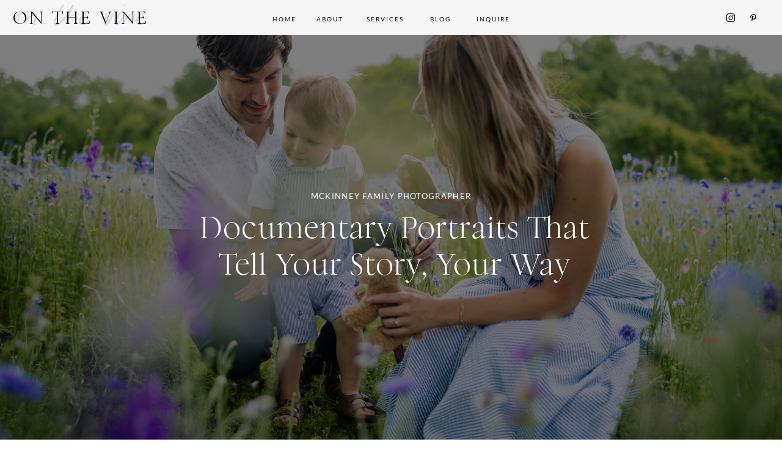

--- FILE ---
content_type: text/html;charset=UTF-8
request_url: https://onthevinephoto.com/services-portrait-photography
body_size: 22638
content:
<!DOCTYPE html>
<html class="d" lang="">
  <head>
    <meta charset="UTF-8" />
    <meta name="viewport" content="width=device-width, initial-scale=1" />
    <title>Portrait Photography Dallas - Fort Worth | On the Vine Photo</title>
      <link rel="icon" type="image/png" href="//static.showit.co/200/HPg7xApRS4iJr728MzZUtg/169519/untitled_design_1.png" />
      <link rel="preconnect" href="https://static.showit.co" />
      <link rel="canonical" href="https://onthevinephoto.com/services-portrait-photography" />
      <meta property="og:image" content="https://static.showit.co/1200/_zfb4B23Qm2ulv0NhkrgWQ/169519/174a9381-2.jpg" />
    
    
<style>
@font-face{font-family:MintMagnoliaRegular;src:url('//static.showit.co/file/rejtuK44RVwWgoPZK3cauA/shared/mint_magnolia-regular.woff');}
@font-face{font-family:Above the Beyond Serif;src:url('//static.showit.co/file/s2_ApHIeQNGkqwgmKAuhaA/shared/my_creative_land_-_above_the_beyond_serif_regular.woff');}
@font-face{font-family:Above The Beyond;src:url('//static.showit.co/file/BMC4BoeoSva0-pmHzrKy1w/shared/atbserif-rg.woff');}
@font-face{font-family:Lato Regular;src:url('//static.showit.co/file/c0pJHSj1QkKsc2y4D-FOMQ/shared/lato-regular.woff');}
 </style>
    <script id="init_data" type="application/json">
      {"mobile":{"w":320,"bgFillType":"color","bgColor":"colors-7"},"desktop":{"w":1200,"bgMediaType":"none","bgFillType":"color","bgColor":"colors-7"},"sid":"l8mcxpnqexgo76kru8nuiw","break":768,"assetURL":"//static.showit.co","contactFormId":"169519/300555","cfAction":"aHR0cHM6Ly9jbGllbnRzZXJ2aWNlLnNob3dpdC5jby9jb250YWN0Zm9ybQ==","sgAction":"aHR0cHM6Ly9jbGllbnRzZXJ2aWNlLnNob3dpdC5jby9zb2NpYWxncmlk","blockData":[{"slug":"navigation-open","visible":"m","states":[{"d":{"bgFillType":"color","bgColor":"#000000:0","bgMediaType":"none"},"m":{"bgFillType":"color","bgColor":"#000000:0","bgMediaType":"none"},"slug":"view-1"},{"d":{"bgFillType":"color","bgColor":"#000000:0","bgMediaType":"none"},"m":{"bgFillType":"color","bgColor":"#000000:0","bgMediaType":"none"},"slug":"view-1-1"}],"d":{"h":400,"w":1200,"bgFillType":"color","bgColor":"colors-7","bgMediaType":"none"},"m":{"h":565,"w":320,"locking":{"side":"t"},"nature":"wH","bgFillType":"color","bgColor":"colors-7","bgMediaType":"image","bgImage":{"key":"_fgjkX5oTGqDPTK1MdMG6A/shared/174a4072-2.jpg","aspect_ratio":0.5625,"title":"174A4072-2","type":"asset"},"bgOpacity":100,"bgPos":"cm","bgScale":"cover","bgScroll":"p"},"stateTrans":[{},{}]},{"slug":"navigation-1","visible":"a","states":[{"d":{"bgFillType":"color","bgColor":"#000000:0","bgMediaType":"none"},"m":{"bgFillType":"color","bgColor":"#000000:0","bgMediaType":"none"},"slug":"view-1"},{"d":{"bgFillType":"color","bgColor":"#000000:0","bgMediaType":"none"},"m":{"bgFillType":"color","bgColor":"#000000:0","bgMediaType":"none"},"slug":"view-1-1"}],"d":{"h":57,"w":1200,"locking":{"scrollOffset":1},"bgFillType":"color","bgColor":"colors-6","bgMediaType":"none"},"m":{"h":40,"w":320,"locking":{"side":"st","scrollOffset":1},"bgFillType":"color","bgColor":"colors-6","bgMediaType":"none"},"stateTrans":[{},{}]},{"slug":"hero","visible":"a","states":[],"d":{"h":678,"w":1200,"bgFillType":"color","bgColor":"#000000","bgMediaType":"image","bgImage":{"key":"MMt61_Q_Tm2B76D3c4ZasA/169519/escobedofamspring22-20.jpg","aspect_ratio":1.5,"title":"EscobedoFamSpring22-20","type":"asset"},"bgOpacity":50,"bgPos":"cm","bgScroll":"x"},"m":{"h":434,"w":320,"bgFillType":"color","bgColor":"#000000","bgMediaType":"image","bgImage":{"key":"MMt61_Q_Tm2B76D3c4ZasA/169519/escobedofamspring22-20.jpg","aspect_ratio":1.5,"title":"EscobedoFamSpring22-20","type":"asset"},"bgOpacity":50,"bgPos":"cm","bgScroll":"x"}},{"slug":"introduction","visible":"a","states":[],"d":{"h":1501,"w":1200,"bgFillType":"color","bgColor":"colors-6","bgMediaType":"none"},"m":{"h":1863,"w":320,"bgFillType":"color","bgColor":"colors-7","bgMediaType":"none"}},{"slug":"photo-divider","visible":"a","states":[],"d":{"h":844,"w":1200,"bgFillType":"color","bgColor":"colors-7","bgMediaType":"image","bgImage":{"key":"q7nKwRGkQBmIns4NCFLrdw/169519/174a9452.jpg","aspect_ratio":1.51757,"title":"174A9452","type":"asset"},"bgOpacity":100,"bgPos":"cm","bgScale":"cover","bgScroll":"x"},"m":{"h":382,"w":320,"bgFillType":"color","bgColor":"colors-7","bgMediaType":"image","bgImage":{"key":"q7nKwRGkQBmIns4NCFLrdw/169519/174a9452.jpg","aspect_ratio":1.51757,"title":"174A9452","type":"asset"},"bgOpacity":100,"bgPos":"cm","bgScale":"cover","bgScroll":"f"}},{"slug":"packages","visible":"a","states":[],"d":{"h":1898,"w":1200,"bgFillType":"color","bgColor":"colors-4","bgMediaType":"none"},"m":{"h":2013,"w":320,"bgFillType":"color","bgColor":"colors-4","bgMediaType":"none"}},{"slug":"faqs","visible":"a","states":[],"d":{"h":809,"w":1200,"bgFillType":"color","bgColor":"colors-6","bgMediaType":"none"},"m":{"h":1017,"w":320,"bgFillType":"color","bgColor":"colors-6","bgMediaType":"none"}},{"slug":"testimonial","visible":"a","states":[],"d":{"h":651,"w":1200,"bgFillType":"color","bgColor":"#000000","bgMediaType":"image","bgImage":{"key":"i8vViGYuQ9mfNdfWOpa-Qw/169519/escobedofamspring22-23.png","aspect_ratio":0.66657,"title":"escobedofamspring22-23","type":"asset"},"bgOpacity":50,"bgScroll":"f"},"m":{"h":520,"w":320,"bgFillType":"color","bgColor":"#000000","bgMediaType":"image","bgImage":{"key":"i8vViGYuQ9mfNdfWOpa-Qw/169519/escobedofamspring22-23.png","aspect_ratio":0.66657,"title":"escobedofamspring22-23","type":"asset"},"bgOpacity":50,"bgScroll":"f"}},{"slug":"portrait-form","visible":"a","states":[],"d":{"h":1534,"w":1200,"nature":"dH","bgFillType":"color","bgColor":"colors-7","bgMediaType":"none"},"m":{"h":1432,"w":320,"nature":"dH","bgFillType":"color","bgColor":"colors-7","bgMediaType":"none"}},{"slug":"process","visible":"a","states":[],"d":{"h":702,"w":1200,"bgFillType":"gradient","bgGc1":"colors-4","bgGc2":"colors-6","bgGr":0,"bgMediaType":"none"},"m":{"h":925,"w":320,"bgFillType":"gradient","bgGc1":"colors-4","bgGc2":"colors-6","bgGr":0,"bgMediaType":"none"}},{"slug":"cta","visible":"a","states":[],"d":{"h":686,"w":1200,"bgFillType":"color","bgColor":"#000000","bgMediaType":"image","bgImage":{"key":"R6oUcOyZSTKXkV71dWM_Rg/169519/174a8559.jpg","aspect_ratio":0.6665,"title":"174A8559","type":"asset"},"bgOpacity":80},"m":{"h":368,"w":320,"bgFillType":"color","bgColor":"#000000","bgMediaType":"image","bgImage":{"key":"R6oUcOyZSTKXkV71dWM_Rg/169519/174a8559.jpg","aspect_ratio":0.6665,"title":"174A8559","type":"asset"},"bgOpacity":80}},{"slug":"families-blog","visible":"a","states":[],"d":{"h":625,"w":1200,"bgFillType":"color","bgColor":"#f6f6f6","bgMediaType":"none"},"m":{"h":662,"w":320,"bgFillType":"color","bgColor":"#ffffff","bgMediaType":"none"}},{"slug":"instagram","visible":"a","states":[],"d":{"h":260,"w":1200,"bgFillType":"color","bgColor":"#000000:0","bgMediaType":"none"},"m":{"h":228,"w":320,"bgFillType":"color","bgColor":"colors-7","bgMediaType":"none"}},{"slug":"footer","visible":"a","states":[],"d":{"h":326,"w":1200,"bgFillType":"color","bgColor":"colors-6","bgMediaType":"none"},"m":{"h":481,"w":320,"bgFillType":"color","bgColor":"colors-7","bgMediaType":"none"}},{"slug":"copyright","visible":"a","states":[],"d":{"h":23,"w":1200,"bgFillType":"color","bgColor":"colors-6","bgMediaType":"none"},"m":{"h":35,"w":320,"bgFillType":"color","bgColor":"colors-7","bgMediaType":"none"}}],"elementData":[{"type":"simple","visible":"a","id":"navigation-open_0","blockId":"navigation-open","m":{"x":159,"y":-2,"w":163,"h":567,"a":0,"lockV":"s"},"d":{"x":360,"y":120,"w":480,"h":160,"a":0}},{"type":"icon","visible":"a","id":"navigation-open_1","blockId":"navigation-open","m":{"x":262,"y":524,"w":14,"h":15,"a":0,"lockV":"b"},"d":{"x":1086,"y":21,"w":12,"h":14,"a":0,"lockH":"r"}},{"type":"icon","visible":"a","id":"navigation-open_2","blockId":"navigation-open","m":{"x":233,"y":523,"w":15,"h":17,"a":0,"lockV":"b"},"d":{"x":1048,"y":20,"w":14,"h":16,"a":0,"lockH":"r"}},{"type":"icon","visible":"a","id":"navigation-open_3","blockId":"navigation-open","m":{"x":204,"y":524,"w":14,"h":15,"a":0,"lockV":"b"},"d":{"x":1014,"y":20,"w":12,"h":16,"a":0,"lockH":"r"}},{"type":"line","visible":"a","id":"navigation-open_4","blockId":"navigation-open","m":{"x":156,"y":44,"w":165,"a":0,"lockV":"t"},"d":{"x":-2,"y":55,"w":1204,"h":1,"a":0,"lockH":"s"}},{"type":"line","visible":"a","id":"navigation-open_5","blockId":"navigation-open","m":{"x":-1,"y":-1,"w":322,"h":1,"a":0,"lockV":"t"},"d":{"x":-2,"y":-1,"w":1204,"h":3,"a":0,"lockH":"s"}},{"type":"text","visible":"m","id":"navigation-open_6","blockId":"navigation-open","m":{"x":117,"y":-15,"w":247,"h":60,"a":0,"lockV":"t"},"d":{"x":22,"y":19,"w":53,"h":18,"a":0,"o":70,"lockH":"l"},"pc":[{"type":"hide","block":"navigation-open"}]},{"type":"graphic","visible":"a","id":"navigation-open_7","blockId":"navigation-open","m":{"x":187,"y":70,"w":108,"h":113,"a":0},"d":{"x":331,"y":60,"w":539,"h":280,"a":0},"c":{"key":"yqkBREmZRWeZkJr-gzDz9A/shared/v_zenithblue_v_zenithblue.png","aspect_ratio":0.83861}},{"type":"text","visible":"a","id":"navigation-open_view-1_0","blockId":"navigation-open","m":{"x":190,"y":428,"w":102,"h":38,"a":0},"d":{"x":728,"y":20,"w":74,"h":18,"a":0,"lockH":"l"},"pc":[{"type":"hide","block":"navigation-open"}]},{"type":"text","visible":"a","id":"navigation-open_view-1_1","blockId":"navigation-open","m":{"x":197,"y":373,"w":88,"h":38,"a":0},"d":{"x":383,"y":20,"w":74,"h":18,"a":0,"lockH":"l"},"pc":[{"type":"hide","block":"navigation-open"}]},{"type":"text","visible":"a","id":"navigation-open_view-1_2","blockId":"navigation-open","m":{"x":179,"y":319,"w":124,"h":38,"a":0},"d":{"x":219,"y":20,"w":120,"h":18,"a":0,"lockH":"l"}},{"type":"text","visible":"a","id":"navigation-open_view-1_3","blockId":"navigation-open","m":{"x":179,"y":272,"w":123,"h":36,"a":0},"d":{"x":120,"y":20,"w":56,"h":18,"a":0,"lockH":"l"},"pc":[{"type":"hide","block":"navigation-open"}]},{"type":"text","visible":"a","id":"navigation-open_view-1_4","blockId":"navigation-open","m":{"x":175,"y":224,"w":132,"h":39,"a":0},"d":{"x":30,"y":20,"w":46,"h":18,"a":0,"lockH":"l"},"pc":[{"type":"hide","block":"navigation-open"}]},{"type":"text","visible":"a","id":"navigation-open_view-1-1_0","blockId":"navigation-open","m":{"x":197,"y":373,"w":88,"h":38,"a":0},"d":{"x":383,"y":20,"w":74,"h":18,"a":0,"lockH":"l"},"pc":[{"type":"hide","block":"navigation-open"}]},{"type":"text","visible":"a","id":"navigation-open_view-1-1_1","blockId":"navigation-open","m":{"x":179,"y":320,"w":124,"h":38,"a":0},"d":{"x":219,"y":20,"w":120,"h":18,"a":0,"lockH":"l"},"pc":[{"type":"hide","block":"navigation-open"}]},{"type":"text","visible":"a","id":"navigation-open_view-1-1_2","blockId":"navigation-open","m":{"x":179,"y":272,"w":123,"h":36,"a":0},"d":{"x":120,"y":20,"w":56,"h":18,"a":0,"lockH":"l"},"pc":[{"type":"hide","block":"navigation-open"}]},{"type":"text","visible":"a","id":"navigation-open_view-1-1_3","blockId":"navigation-open","m":{"x":175,"y":224,"w":132,"h":39,"a":0},"d":{"x":30,"y":20,"w":46,"h":18,"a":0,"lockH":"l"},"pc":[{"type":"hide","block":"navigation-open"}]},{"type":"text","visible":"a","id":"navigation-open_view-1-1_4","blockId":"navigation-open","m":{"x":182,"y":450,"w":118,"h":19,"a":0},"d":{"x":461,"y":118,"w":294,"h":19,"a":0}},{"type":"icon","visible":"d","id":"navigation-1_0","blockId":"navigation-1","m":{"x":75,"y":17,"w":13,"h":14,"a":0},"d":{"x":1147,"y":22,"w":12,"h":14,"a":0,"lockH":"r"}},{"type":"icon","visible":"d","id":"navigation-1_1","blockId":"navigation-1","m":{"x":48,"y":18,"w":12,"h":13,"a":0},"d":{"x":1109,"y":21,"w":14,"h":16,"a":0,"lockH":"r"}},{"type":"icon","visible":"m","id":"navigation-1_2","blockId":"navigation-1","m":{"x":267,"y":-5,"w":50,"h":50,"a":0},"d":{"x":550,"y":-21,"w":100,"h":100,"a":0},"pc":[{"type":"show","block":"navigation-open"}]},{"type":"text","visible":"d","id":"navigation-1_view-1_0","blockId":"navigation-1","m":{"x":37,"y":99,"w":247,"h":18,"a":0},"d":{"x":740,"y":20,"w":55,"h":18,"a":0}},{"type":"text","visible":"d","id":"navigation-1_view-1_1","blockId":"navigation-1","m":{"x":37,"y":99,"w":247,"h":18,"a":0},"d":{"x":659,"y":20,"w":44,"h":18,"a":0}},{"type":"text","visible":"d","id":"navigation-1_view-1_2","blockId":"navigation-1","m":{"x":37,"y":99,"w":247,"h":18,"a":0},"d":{"x":559,"y":20,"w":63,"h":18,"a":0}},{"type":"text","visible":"d","id":"navigation-1_view-1_3","blockId":"navigation-1","m":{"x":37,"y":99,"w":247,"h":18,"a":0},"d":{"x":478,"y":20,"w":43,"h":18,"a":0}},{"type":"text","visible":"d","id":"navigation-1_view-1_4","blockId":"navigation-1","m":{"x":37,"y":99,"w":247,"h":18,"a":0},"d":{"x":406,"y":20,"w":35,"h":18,"a":0}},{"type":"simple","visible":"d","id":"navigation-1_view-1-1_0","blockId":"navigation-1","m":{"x":48,"y":6,"w":224,"h":28,"a":0},"d":{"x":536,"y":57,"w":110,"h":121,"a":0}},{"type":"text","visible":"d","id":"navigation-1_view-1-1_1","blockId":"navigation-1","m":{"x":37,"y":99,"w":247,"h":18,"a":0},"d":{"x":550,"y":70,"w":82,"h":18,"a":0}},{"type":"text","visible":"d","id":"navigation-1_view-1-1_2","blockId":"navigation-1","m":{"x":37,"y":99,"w":247,"h":18,"a":0},"d":{"x":550,"y":95,"w":82,"h":18,"a":0}},{"type":"text","visible":"d","id":"navigation-1_view-1-1_3","blockId":"navigation-1","m":{"x":37,"y":99,"w":247,"h":18,"a":0},"d":{"x":550,"y":146,"w":82,"h":18,"a":0}},{"type":"text","visible":"d","id":"navigation-1_view-1-1_4","blockId":"navigation-1","m":{"x":37,"y":99,"w":247,"h":18,"a":0},"d":{"x":740,"y":20,"w":55,"h":18,"a":0}},{"type":"text","visible":"d","id":"navigation-1_view-1-1_5","blockId":"navigation-1","m":{"x":37,"y":99,"w":247,"h":18,"a":0},"d":{"x":659,"y":20,"w":44,"h":18,"a":0}},{"type":"text","visible":"d","id":"navigation-1_view-1-1_6","blockId":"navigation-1","m":{"x":37,"y":99,"w":247,"h":18,"a":0},"d":{"x":559,"y":20,"w":63,"h":18,"a":0}},{"type":"text","visible":"d","id":"navigation-1_view-1-1_7","blockId":"navigation-1","m":{"x":37,"y":99,"w":247,"h":18,"a":0},"d":{"x":478,"y":20,"w":43,"h":18,"a":0}},{"type":"text","visible":"d","id":"navigation-1_view-1-1_8","blockId":"navigation-1","m":{"x":37,"y":99,"w":247,"h":18,"a":0},"d":{"x":406,"y":20,"w":35,"h":18,"a":0}},{"type":"text","visible":"d","id":"navigation-1_view-1-1_9","blockId":"navigation-1","m":{"x":37,"y":99,"w":247,"h":18,"a":0},"d":{"x":550,"y":121,"w":82,"h":18,"a":0}},{"type":"text","visible":"a","id":"navigation-1_4","blockId":"navigation-1","m":{"x":12,"y":-30,"w":161,"h":81,"a":0},"d":{"x":22,"y":-47,"w":224,"h":83,"a":0,"lockH":"l"}},{"type":"text","visible":"a","id":"navigation-1_5","blockId":"navigation-1","m":{"x":0,"y":7,"w":161,"h":27,"a":0},"d":{"x":16,"y":11,"w":231,"h":35,"a":0,"lockH":"l"}},{"type":"text","visible":"a","id":"hero_0","blockId":"hero","m":{"x":38,"y":183,"w":244,"h":92,"a":0},"d":{"x":256,"y":286,"w":700,"h":138,"a":0}},{"type":"text","visible":"a","id":"hero_1","blockId":"hero","m":{"x":18,"y":159,"w":285,"h":17,"a":0},"d":{"x":132,"y":254,"w":936,"h":26,"a":0}},{"type":"graphic","visible":"a","id":"introduction_0","blockId":"introduction","m":{"x":62,"y":41,"w":196,"h":252,"a":358,"trIn":{"cl":"fadeIn","d":1,"dl":"0"}},"d":{"x":711,"y":91,"w":432,"h":536,"a":358,"gs":{"t":"stretch"},"trIn":{"cl":"fadeIn","d":1,"dl":"0"}},"c":{"key":"lAMc3Mr0TSKxGFJQU5doAA/shared/photo.png","aspect_ratio":0.95012}},{"type":"text","visible":"a","id":"introduction_1","blockId":"introduction","m":{"x":24,"y":440,"w":257,"h":307,"a":0},"d":{"x":61,"y":255,"w":581,"h":280,"a":0}},{"type":"text","visible":"a","id":"introduction_2","blockId":"introduction","m":{"x":24,"y":328,"w":257,"h":66,"a":0},"d":{"x":61,"y":117,"w":581,"h":103,"a":0}},{"type":"gallery","visible":"a","id":"introduction_3","blockId":"introduction","m":{"x":81,"y":64,"w":159,"h":204,"a":358,"g":{"tranTime":0.75}},"d":{"x":754,"y":137,"w":347,"h":445,"a":358,"g":{"aa":2,"tranTime":0.75}},"imgs":[{"key":"US7M2A30TCCP4B8dwFtASA/169519/enrightfamilymini-10.jpg","ar":1.5},{"key":"fgXmMsPgRsSwqYMWUR1K5w/169519/escobedofamspring22-06.jpg","ar":0.66667},{"key":"_zfb4B23Qm2ulv0NhkrgWQ/169519/174a9381-2.jpg","ar":0.66667}],"ch":1,"gal":"simple"},{"type":"simple","visible":"a","id":"introduction_4","blockId":"introduction","m":{"x":73,"y":865,"w":175,"h":35,"a":0},"d":{"x":61,"y":580,"w":242,"h":45,"a":0}},{"type":"text","visible":"a","id":"introduction_5","blockId":"introduction","m":{"x":73,"y":866,"w":175,"h":34,"a":0},"d":{"x":62,"y":580,"w":238,"h":45,"a":0}},{"type":"text","visible":"a","id":"introduction_6","blockId":"introduction","m":{"x":21,"y":1192,"w":270,"h":126,"a":0},"d":{"x":106,"y":754,"w":989,"h":116,"a":0}},{"type":"text","visible":"a","id":"introduction_7","blockId":"introduction","m":{"x":21,"y":1331,"w":270,"h":393,"a":0},"d":{"x":679,"y":908,"w":449,"h":419,"a":0}},{"type":"graphic","visible":"a","id":"introduction_8","blockId":"introduction","m":{"x":21,"y":964,"w":151,"h":201,"a":0},"d":{"x":315,"y":918,"w":343,"h":521,"a":0},"c":{"key":"cPmIywzPS1mRyz3vsIvK3Q/shared/0u3a4743-2.jpg","aspect_ratio":0.74065}},{"type":"graphic","visible":"a","id":"introduction_9","blockId":"introduction","m":{"x":179,"y":1015,"w":106,"h":150,"a":0},"d":{"x":61,"y":966,"w":291,"h":436,"a":0,"gs":{"t":"cover"}},"c":{"key":"af-b3j9Vq-fm1pL-fEaCTw/169519/albertymini-17.jpg","aspect_ratio":0.77527}},{"type":"simple","visible":"a","id":"introduction_10","blockId":"introduction","m":{"x":73,"y":1765,"w":175,"h":35,"a":0},"d":{"x":720,"y":1372,"w":224,"h":45,"a":0}},{"type":"text","visible":"a","id":"introduction_11","blockId":"introduction","m":{"x":74,"y":1765,"w":173,"h":35,"a":0},"d":{"x":721,"y":1372,"w":223,"h":45,"a":0}},{"type":"text","visible":"a","id":"packages_0","blockId":"packages","m":{"x":24,"y":586,"w":257,"h":125,"a":0},"d":{"x":621,"y":348,"w":487,"h":128,"a":0}},{"type":"graphic","visible":"a","id":"packages_3","blockId":"packages","m":{"x":27,"y":176,"w":266,"h":348,"a":357,"trIn":{"cl":"fadeIn","d":1,"dl":"0"}},"d":{"x":56,"y":263,"w":461,"h":572,"a":358,"gs":{"t":"stretch"},"trIn":{"cl":"fadeIn","d":1,"dl":"0"}},"c":{"key":"lAMc3Mr0TSKxGFJQU5doAA/shared/photo.png","aspect_ratio":0.95012}},{"type":"text","visible":"a","id":"packages_4","blockId":"packages","m":{"x":24,"y":779,"w":143,"h":18,"a":0},"d":{"x":621,"y":507,"w":171,"h":17,"a":0}},{"type":"text","visible":"a","id":"packages_5","blockId":"packages","m":{"x":17,"y":803,"w":287,"h":111,"a":0},"d":{"x":621,"y":536,"w":487,"h":122,"a":0}},{"type":"text","visible":"a","id":"packages_6","blockId":"packages","m":{"x":24,"y":914,"w":234,"h":21,"a":0},"d":{"x":621,"y":663,"w":281,"h":17,"a":0}},{"type":"text","visible":"a","id":"packages_7","blockId":"packages","m":{"x":18,"y":59,"w":285,"h":19,"a":0},"d":{"x":132,"y":124,"w":936,"h":26,"a":0}},{"type":"simple","visible":"a","id":"packages_8","blockId":"packages","m":{"x":53,"y":978,"w":199,"h":43,"a":0},"d":{"x":621,"y":744,"w":220,"h":45,"a":0}},{"type":"text","visible":"a","id":"packages_9","blockId":"packages","m":{"x":65,"y":983,"w":175,"h":34,"a":0},"d":{"x":622,"y":744,"w":219,"h":45,"a":0}},{"type":"text","visible":"a","id":"packages_10","blockId":"packages","m":{"x":32,"y":85,"w":257,"h":62,"a":0},"d":{"x":66,"y":156,"w":1048,"h":40,"a":0}},{"type":"text","visible":"a","id":"packages_11","blockId":"packages","m":{"x":24,"y":554,"w":265,"h":27,"a":0},"d":{"x":622,"y":297,"w":296,"h":32,"a":0}},{"type":"text","visible":"a","id":"packages_12","blockId":"packages","m":{"x":24,"y":1495,"w":257,"h":132,"a":0},"d":{"x":94,"y":1016,"w":457,"h":128,"a":0}},{"type":"text","visible":"a","id":"packages_13","blockId":"packages","m":{"x":24,"y":1667,"w":143,"h":18,"a":0},"d":{"x":94,"y":1162,"w":171,"h":17,"a":0}},{"type":"text","visible":"a","id":"packages_14","blockId":"packages","m":{"x":24,"y":1692,"w":265,"h":162,"a":0},"d":{"x":94,"y":1191,"w":487,"h":122,"a":0}},{"type":"text","visible":"a","id":"packages_15","blockId":"packages","m":{"x":24,"y":1854,"w":234,"h":21,"a":0},"d":{"x":94,"y":1387,"w":281,"h":17,"a":0}},{"type":"simple","visible":"a","id":"packages_16","blockId":"packages","m":{"x":56,"y":1899,"w":200,"h":42,"a":0},"d":{"x":550,"y":1731,"w":311,"h":65,"a":0}},{"type":"text","visible":"a","id":"packages_17","blockId":"packages","m":{"x":57,"y":1899,"w":199,"h":44,"a":0},"d":{"x":543,"y":1731,"w":325,"h":65,"a":0}},{"type":"text","visible":"a","id":"packages_18","blockId":"packages","m":{"x":24,"y":1461,"w":296,"h":27,"a":0},"d":{"x":95,"y":965,"w":296,"h":32,"a":0}},{"type":"graphic","visible":"a","id":"packages_19","blockId":"packages","m":{"x":27,"y":1070,"w":266,"h":348,"a":4,"trIn":{"cl":"fadeIn","d":1,"dl":"0"}},"d":{"x":658,"y":914,"w":461,"h":572,"a":4,"gs":{"t":"stretch"},"trIn":{"cl":"fadeIn","d":1,"dl":"0"}},"c":{"key":"lAMc3Mr0TSKxGFJQU5doAA/shared/photo.png","aspect_ratio":0.95012}},{"type":"graphic","visible":"a","id":"packages_20","blockId":"packages","m":{"x":55,"y":1101,"w":211,"h":290,"a":4},"d":{"x":695,"y":958,"w":388,"h":484,"a":4},"c":{"key":"oPShjcDoTymzmkHqVvyjgw/shared/enrightfamilymini-07.jpg","aspect_ratio":0.66667}},{"type":"graphic","visible":"a","id":"packages_21","blockId":"packages","m":{"x":56,"y":209,"w":212,"h":285,"a":357},"d":{"x":98,"y":309,"w":377,"h":480,"a":358},"c":{"key":"aiIPamqrRXqVbarUlIQu1Q/shared/escobedofamspring22-11.jpg","aspect_ratio":0.66667}},{"type":"text","visible":"a","id":"faqs_0","blockId":"faqs","m":{"x":26,"y":482,"w":257,"h":105,"a":0},"d":{"x":626,"y":347,"w":420,"h":127,"a":0}},{"type":"text","visible":"a","id":"faqs_1","blockId":"faqs","m":{"x":24,"y":444,"w":240,"h":32,"a":0},"d":{"x":626,"y":306,"w":457,"h":22,"a":0}},{"type":"text","visible":"a","id":"faqs_2","blockId":"faqs","m":{"x":24,"y":212,"w":257,"h":134,"a":0},"d":{"x":117,"y":347,"w":457,"h":127,"a":0}},{"type":"text","visible":"a","id":"faqs_3","blockId":"faqs","m":{"x":24,"y":174,"w":240,"h":32,"a":0},"d":{"x":117,"y":306,"w":457,"h":22,"a":0}},{"type":"text","visible":"a","id":"faqs_4","blockId":"faqs","m":{"x":24,"y":56,"w":208,"h":41,"a":0,"lockV":"t"},"d":{"x":218,"y":114,"w":765,"h":42,"a":0}},{"type":"line","visible":"a","id":"faqs_5","blockId":"faqs","m":{"x":-58,"y":999,"w":472,"h":1,"a":0},"d":{"x":-46,"y":832,"w":1356,"h":1,"a":0,"lockH":"s"}},{"type":"text","visible":"a","id":"faqs_6","blockId":"faqs","m":{"x":24,"y":815,"w":257,"h":122,"a":0},"d":{"x":626,"y":558,"w":420,"h":127,"a":0}},{"type":"text","visible":"a","id":"faqs_7","blockId":"faqs","m":{"x":24,"y":793,"w":240,"h":32,"a":0},"d":{"x":626,"y":517,"w":457,"h":22,"a":0}},{"type":"text","visible":"a","id":"faqs_8","blockId":"faqs","m":{"x":24,"y":667,"w":257,"h":60,"a":0},"d":{"x":117,"y":601,"w":457,"h":127,"a":0}},{"type":"text","visible":"a","id":"faqs_9","blockId":"faqs","m":{"x":24,"y":627,"w":248,"h":32,"a":0},"d":{"x":117,"y":560,"w":457,"h":22,"a":0}},{"type":"text","visible":"a","id":"faqs_10","blockId":"faqs","m":{"x":24,"y":115,"w":228,"h":24,"a":0},"d":{"x":282,"y":168,"w":637,"h":43,"a":0}},{"type":"text","visible":"a","id":"testimonial_0","blockId":"testimonial","m":{"x":30,"y":90,"w":260,"h":309,"a":0,"lockV":"t"},"d":{"x":171,"y":153,"w":858,"h":273,"a":0}},{"type":"text","visible":"a","id":"testimonial_1","blockId":"testimonial","m":{"x":68,"y":406,"w":184,"h":24,"a":0},"d":{"x":282,"y":455,"w":637,"h":43,"a":0}},{"type":"iframe","visible":"a","id":"portrait-form_0","blockId":"portrait-form","m":{"x":16,"y":105,"w":288,"h":1536,"a":0},"d":{"x":206,"y":233,"w":789,"h":1229,"a":0}},{"type":"text","visible":"a","id":"portrait-form_1","blockId":"portrait-form","m":{"x":40,"y":51,"w":240,"h":25,"a":0,"lockV":"t"},"d":{"x":218,"y":100,"w":765,"h":42,"a":0}},{"type":"text","visible":"a","id":"process_0","blockId":"process","m":{"x":24,"y":374,"w":235,"h":40,"a":0},"d":{"x":72,"y":461,"w":212,"h":86,"a":0}},{"type":"text","visible":"a","id":"process_1","blockId":"process","m":{"x":15,"y":318,"w":32,"h":63,"a":0},"d":{"x":72,"y":330,"w":212,"h":131,"a":0,"o":30}},{"type":"text","visible":"a","id":"process_2","blockId":"process","m":{"x":24,"y":92,"w":274,"h":25,"a":0,"lockV":"t"},"d":{"x":131,"y":141,"w":939,"h":42,"a":0}},{"type":"line","visible":"a","id":"process_3","blockId":"process","m":{"x":-27,"y":904,"w":531,"h":1,"a":0},"d":{"x":-124,"y":677,"w":1382,"h":2,"a":0,"o":50,"lockH":"s"}},{"type":"text","visible":"a","id":"process_4","blockId":"process","m":{"x":24,"y":158,"w":253,"h":113,"a":0},"d":{"x":209,"y":219,"w":782,"h":71,"a":0}},{"type":"text","visible":"a","id":"process_5","blockId":"process","m":{"x":26,"y":67,"w":254,"h":19,"a":0},"d":{"x":461,"y":102,"w":294,"h":19,"a":0}},{"type":"text","visible":"a","id":"process_6","blockId":"process","m":{"x":48,"y":348,"w":323,"h":24,"a":0},"d":{"x":92,"y":421,"w":173,"h":21,"a":0}},{"type":"text","visible":"a","id":"process_7","blockId":"process","m":{"x":21,"y":493,"w":247,"h":40,"a":0},"d":{"x":321,"y":461,"w":235,"h":86,"a":0}},{"type":"text","visible":"a","id":"process_8","blockId":"process","m":{"x":14,"y":440,"w":34,"h":63,"a":0},"d":{"x":332,"y":330,"w":212,"h":131,"a":0,"o":30}},{"type":"text","visible":"a","id":"process_9","blockId":"process","m":{"x":48,"y":469,"w":163,"h":24,"a":0},"d":{"x":360,"y":421,"w":157,"h":21,"a":0}},{"type":"text","visible":"a","id":"process_10","blockId":"process","m":{"x":21,"y":613,"w":238,"h":40,"a":0},"d":{"x":591,"y":461,"w":242,"h":86,"a":0}},{"type":"text","visible":"a","id":"process_11","blockId":"process","m":{"x":8,"y":560,"w":44,"h":58,"a":0},"d":{"x":606,"y":330,"w":212,"h":131,"a":0,"o":30}},{"type":"text","visible":"a","id":"process_12","blockId":"process","m":{"x":48,"y":589,"w":264,"h":24,"a":0},"d":{"x":634,"y":421,"w":157,"h":21,"a":0}},{"type":"text","visible":"a","id":"process_13","blockId":"process","m":{"x":21,"y":757,"w":238,"h":40,"a":0},"d":{"x":871,"y":461,"w":262,"h":86,"a":0}},{"type":"text","visible":"a","id":"process_14","blockId":"process","m":{"x":15,"y":696,"w":30,"h":65,"a":0},"d":{"x":896,"y":330,"w":212,"h":131,"a":0,"o":30}},{"type":"text","visible":"a","id":"process_15","blockId":"process","m":{"x":48,"y":728,"w":202,"h":24,"a":0},"d":{"x":896,"y":421,"w":208,"h":40,"a":0}},{"type":"text","visible":"a","id":"cta_0","blockId":"cta","m":{"x":29,"y":139,"w":263,"h":64,"a":0,"lockV":"t"},"d":{"x":148,"y":280,"w":904,"h":56,"a":0}},{"type":"simple","visible":"a","id":"cta_1","blockId":"cta","m":{"x":73,"y":214,"w":175,"h":35,"a":0},"d":{"x":479,"y":379,"w":242,"h":48,"a":0}},{"type":"text","visible":"a","id":"cta_2","blockId":"cta","m":{"x":73,"y":214,"w":175,"h":35,"a":0},"d":{"x":480,"y":379,"w":241,"h":48,"a":0}},{"type":"text","visible":"a","id":"families-blog_0","blockId":"families-blog","m":{"x":25,"y":54,"w":130,"h":25,"a":0},"d":{"x":121,"y":119,"w":95,"h":42,"a":0}},{"type":"line","visible":"d","id":"families-blog_1","blockId":"families-blog","m":{"x":0,"y":1030,"w":322,"a":0},"d":{"x":117,"y":557,"w":371,"h":1,"a":0}},{"type":"icon","visible":"d","id":"families-blog_2","blockId":"families-blog","m":{"x":278,"y":378,"w":28,"h":28,"a":0},"d":{"x":368,"y":502,"w":28,"h":28,"a":0}},{"type":"text","visible":"a","id":"families-blog_3","blockId":"families-blog","m":{"x":54,"y":483,"w":215,"h":19,"a":0},"d":{"x":137,"y":499,"w":315,"h":34,"a":0}},{"type":"line","visible":"a","id":"families-blog_4","blockId":"families-blog","m":{"x":0,"y":461,"w":322,"h":1,"a":0},"d":{"x":117,"y":473,"w":371,"h":1,"a":0}},{"type":"icon","visible":"d","id":"families-blog_5","blockId":"families-blog","m":{"x":278,"y":298,"w":28,"h":28,"a":0},"d":{"x":366,"y":416,"w":28,"h":28,"a":0}},{"type":"text","visible":"a","id":"families-blog_6","blockId":"families-blog","m":{"x":45,"y":417,"w":232,"h":19,"a":0},"d":{"x":137,"y":413,"w":195,"h":42,"a":0}},{"type":"line","visible":"a","id":"families-blog_7","blockId":"families-blog","m":{"x":0,"y":397,"w":322,"h":1,"a":0},"d":{"x":117,"y":391,"w":371,"h":1,"a":0}},{"type":"text","visible":"a","id":"families-blog_8","blockId":"families-blog","m":{"x":25,"y":272,"w":271,"h":82,"a":0},"d":{"x":122,"y":211,"w":352,"h":108,"a":0}},{"type":"line","visible":"d","id":"families-blog_9","blockId":"families-blog","m":{"x":-1,"y":762,"w":322,"a":0},"d":{"x":626,"y":557,"w":371,"h":1,"a":0}},{"type":"icon","visible":"d","id":"families-blog_10","blockId":"families-blog","m":{"x":278,"y":378,"w":28,"h":28,"a":0},"d":{"x":934,"y":502,"w":28,"h":28,"a":0}},{"type":"text","visible":"a","id":"families-blog_11","blockId":"families-blog","m":{"x":54,"y":607,"w":215,"h":19,"a":0},"d":{"x":646,"y":499,"w":325,"h":42,"a":0}},{"type":"line","visible":"a","id":"families-blog_12","blockId":"families-blog","m":{"x":0,"y":588,"w":322,"h":1,"a":0},"d":{"x":626,"y":473,"w":371,"h":1,"a":0}},{"type":"icon","visible":"d","id":"families-blog_13","blockId":"families-blog","m":{"x":278,"y":298,"w":28,"h":28,"a":0},"d":{"x":932,"y":416,"w":28,"h":28,"a":0}},{"type":"text","visible":"a","id":"families-blog_14","blockId":"families-blog","m":{"x":69,"y":542,"w":184,"h":19,"a":0},"d":{"x":646,"y":413,"w":263,"h":39,"a":0}},{"type":"line","visible":"a","id":"families-blog_15","blockId":"families-blog","m":{"x":0,"y":524,"w":322,"h":1,"a":0},"d":{"x":626,"y":391,"w":371,"h":1,"a":0}},{"type":"gallery","visible":"a","id":"families-blog_16","blockId":"families-blog","m":{"x":152,"y":46,"w":144,"h":204,"a":0},"d":{"x":790,"y":38,"w":210,"h":281,"a":0},"imgs":[{"key":"CQR9zsfNSEeYGqv8_onGIQ/shared/174a7852.jpg","ar":0.6665},{"key":"E8c92kq9QPSXzN2mgr6Pug/shared/174a7803.jpg","ar":0.6665}],"ch":1,"gal":"simple"},{"type":"gallery","visible":"a","id":"families-blog_17","blockId":"families-blog","m":{"x":25,"y":93,"w":115,"h":157,"a":0},"d":{"x":626,"y":97,"w":153,"h":222,"a":0},"imgs":[{"key":"i8vViGYuQ9mfNdfWOpa-Qw/shared/escobedofamspring22-23.png","ar":0.66657}],"ch":1,"gal":"simple"},{"type":"social","visible":"a","id":"instagram_0","blockId":"instagram","m":{"x":9,"y":22,"w":300,"h":196,"a":0},"d":{"x":22,"y":40,"w":1156,"h":200,"a":0,"lockH":"s"}},{"type":"line","visible":"a","id":"instagram_1","blockId":"instagram","m":{"x":-1,"y":10,"w":322,"a":0},"d":{"x":-2,"y":19,"w":1204,"h":1,"a":0,"lockH":"s"}},{"type":"icon","visible":"a","id":"instagram_2","blockId":"instagram","m":{"x":148,"y":-26,"w":52,"h":52,"a":90},"d":{"x":1102,"y":-34,"w":66,"h":66,"a":180,"lockH":"r"}},{"type":"simple","visible":"a","id":"instagram_3","blockId":"instagram","m":{"x":191,"y":-18,"w":129,"h":36,"a":0},"d":{"x":1112,"y":20,"w":46,"h":220,"a":0,"lockH":"r"}},{"type":"text","visible":"a","id":"instagram_4","blockId":"instagram","m":{"x":167,"y":-8,"w":156,"h":16,"a":0},"d":{"x":1009,"y":103,"w":256,"h":20,"a":90,"lockH":"r"}},{"type":"graphic","visible":"a","id":"footer_0","blockId":"footer","m":{"x":21,"y":7,"w":278,"h":144,"a":0},"d":{"x":400,"y":7,"w":401,"h":184,"a":0,"gs":{"s":30}},"c":{"key":"CKXbOR869r9mQRwpfVkzOQ/shared/horizontal_zenith_blue.png","aspect_ratio":2.05682}},{"type":"line","visible":"a","id":"footer_1","blockId":"footer","m":{"x":37,"y":316,"w":240,"h":1,"a":0},"d":{"x":715,"y":162,"w":324,"h":1,"a":90}},{"type":"line","visible":"a","id":"footer_2","blockId":"footer","m":{"x":-1,"y":-1,"w":322,"a":0},"d":{"x":323,"y":266,"w":555,"h":1,"a":0}},{"type":"line","visible":"a","id":"footer_3","blockId":"footer","m":{"x":40,"y":200,"w":240,"a":0},"d":{"x":160,"y":162,"w":324,"h":1,"a":90}},{"type":"text","visible":"a","id":"footer_4","blockId":"footer","m":{"x":37,"y":445,"w":247,"h":18,"a":0},"d":{"x":18,"y":224,"w":214,"h":20,"a":0}},{"type":"text","visible":"a","id":"footer_5","blockId":"footer","m":{"x":37,"y":421,"w":247,"h":18,"a":0},"d":{"x":18,"y":195,"w":214,"h":20,"a":0}},{"type":"text","visible":"a","id":"footer_6","blockId":"footer","m":{"x":37,"y":397,"w":247,"h":18,"a":0},"d":{"x":18,"y":166,"w":214,"h":20,"a":0}},{"type":"text","visible":"a","id":"footer_7","blockId":"footer","m":{"x":37,"y":373,"w":247,"h":18,"a":0},"d":{"x":18,"y":136,"w":214,"h":20,"a":0}},{"type":"text","visible":"a","id":"footer_8","blockId":"footer","m":{"x":37,"y":349,"w":247,"h":18,"a":0},"d":{"x":18,"y":107,"w":214,"h":20,"a":0}},{"type":"text","visible":"d","id":"footer_9","blockId":"footer","m":{"x":37,"y":362,"w":247,"h":18,"a":0},"d":{"x":60,"y":48,"w":172,"h":32,"a":0}},{"type":"line","visible":"a","id":"footer_10","blockId":"footer","m":{"x":-1,"y":480,"w":322,"a":0},"d":{"x":-2,"y":323,"w":1204,"h":1,"a":0,"lockH":"s"}},{"type":"text","visible":"a","id":"footer_11","blockId":"footer","m":{"x":37,"y":154,"w":247,"h":18,"a":0},"d":{"x":450,"y":280,"w":301,"h":20,"a":0}},{"type":"text","visible":"d","id":"footer_12","blockId":"footer","m":{"x":37,"y":147,"w":247,"h":18,"a":0},"d":{"x":968,"y":160,"w":214,"h":20,"a":0}},{"type":"text","visible":"d","id":"footer_13","blockId":"footer","m":{"x":37,"y":206,"w":247,"h":18,"a":0},"d":{"x":968,"y":220,"w":214,"h":20,"a":0}},{"type":"text","visible":"d","id":"footer_14","blockId":"footer","m":{"x":37,"y":177,"w":247,"h":18,"a":0},"d":{"x":968,"y":190,"w":214,"h":20,"a":0}},{"type":"text","visible":"d","id":"footer_15","blockId":"footer","m":{"x":37,"y":89,"w":247,"h":18,"a":0},"d":{"x":968,"y":131,"w":214,"h":20,"a":0}},{"type":"text","visible":"d","id":"footer_16","blockId":"footer","m":{"x":36,"y":298,"w":247,"h":18,"a":0},"d":{"x":968,"y":72,"w":194,"h":32,"a":0}},{"type":"text","visible":"a","id":"footer_17","blockId":"footer","m":{"x":29,"y":223,"w":263,"h":80,"a":0},"d":{"x":426,"y":196,"w":349,"h":20,"a":0}},{"type":"text","visible":"a","id":"copyright_0","blockId":"copyright","m":{"x":39,"y":4,"w":232,"h":29,"a":0},"d":{"x":18,"y":4,"w":1163,"h":31,"a":0}}]}
    </script>
    <link
      rel="stylesheet"
      type="text/css"
      href="https://cdnjs.cloudflare.com/ajax/libs/animate.css/3.4.0/animate.min.css"
    />
    <script
      id="si-jquery"
      src="https://ajax.googleapis.com/ajax/libs/jquery/3.5.1/jquery.min.js"
    ></script>
    		
		<script src="//lib.showit.co/engine/2.6.4/showit-lib.min.js"></script>
		<script src="//lib.showit.co/engine/2.6.4/showit.min.js"></script>

    <script>
      
      function initPage(){
      
      }
    </script>
    <link rel="stylesheet" type="text/css" href="//lib.showit.co/engine/2.6.4/showit.css" />
    <style id="si-page-css">
      html.m {background-color:rgba(255,255,255,1);}
html.d {background-color:rgba(255,255,255,1);}
.d .se:has(.st-primary) {border-radius:10px;box-shadow:none;opacity:1;overflow:hidden;transition-duration:0.5s;}
.d .st-primary {padding:10px 14px 10px 14px;border-width:0px;border-color:rgba(0,0,0,1);background-color:rgba(0,0,0,1);background-image:none;border-radius:inherit;transition-duration:0.5s;}
.d .st-primary span {color:rgba(255,255,255,1);font-family:'Lato Regular';font-weight:400;font-style:normal;font-size:12px;text-align:center;text-transform:uppercase;letter-spacing:0.1em;line-height:1.6;transition-duration:0.5s;}
.d .se:has(.st-primary:hover), .d .se:has(.trigger-child-hovers:hover .st-primary) {}
.d .st-primary.se-button:hover, .d .trigger-child-hovers:hover .st-primary.se-button {background-color:rgba(0,0,0,1);background-image:none;transition-property:background-color,background-image;}
.d .st-primary.se-button:hover span, .d .trigger-child-hovers:hover .st-primary.se-button span {}
.m .se:has(.st-primary) {border-radius:10px;box-shadow:none;opacity:1;overflow:hidden;}
.m .st-primary {padding:10px 14px 10px 14px;border-width:0px;border-color:rgba(0,0,0,1);background-color:rgba(0,0,0,1);background-image:none;border-radius:inherit;}
.m .st-primary span {color:rgba(255,255,255,1);font-family:'Lato Regular';font-weight:400;font-style:normal;font-size:10px;text-align:center;text-transform:uppercase;letter-spacing:0.1em;line-height:1.6;}
.d .se:has(.st-secondary) {border-radius:10px;box-shadow:none;opacity:1;overflow:hidden;transition-duration:0.5s;}
.d .st-secondary {padding:10px 14px 10px 14px;border-width:2px;border-color:rgba(0,0,0,1);background-color:rgba(0,0,0,0);background-image:none;border-radius:inherit;transition-duration:0.5s;}
.d .st-secondary span {color:rgba(0,0,0,1);font-family:'Lato Regular';font-weight:400;font-style:normal;font-size:12px;text-align:center;text-transform:uppercase;letter-spacing:0.1em;line-height:1.6;transition-duration:0.5s;}
.d .se:has(.st-secondary:hover), .d .se:has(.trigger-child-hovers:hover .st-secondary) {}
.d .st-secondary.se-button:hover, .d .trigger-child-hovers:hover .st-secondary.se-button {border-color:rgba(0,0,0,0.7);background-color:rgba(0,0,0,0);background-image:none;transition-property:border-color,background-color,background-image;}
.d .st-secondary.se-button:hover span, .d .trigger-child-hovers:hover .st-secondary.se-button span {color:rgba(0,0,0,0.7);transition-property:color;}
.m .se:has(.st-secondary) {border-radius:10px;box-shadow:none;opacity:1;overflow:hidden;}
.m .st-secondary {padding:10px 14px 10px 14px;border-width:2px;border-color:rgba(0,0,0,1);background-color:rgba(0,0,0,0);background-image:none;border-radius:inherit;}
.m .st-secondary span {color:rgba(0,0,0,1);font-family:'Lato Regular';font-weight:400;font-style:normal;font-size:10px;text-align:center;text-transform:uppercase;letter-spacing:0.1em;line-height:1.6;}
.d .st-d-title {color:rgba(0,0,0,1);line-height:1.2;letter-spacing:0em;font-size:44px;text-align:center;font-family:'Above the Beyond Serif';font-weight:400;font-style:normal;}
.d .st-d-title.se-rc a {text-decoration:none;color:rgba(0,0,0,1);}
.d .st-d-title.se-rc a:hover {text-decoration:underline;color:rgba(0,0,0,1);}
.m .st-m-title {color:rgba(0,0,0,1);line-height:1.2;letter-spacing:0em;font-size:34px;text-align:center;font-family:'Above the Beyond Serif';font-weight:400;font-style:normal;}
.m .st-m-title.se-rc a {text-decoration:none;color:rgba(0,0,0,1);}
.m .st-m-title.se-rc a:hover {text-decoration:underline;color:rgba(0,0,0,1);}
.d .st-d-heading {color:rgba(0,0,0,1);text-transform:uppercase;line-height:1.2;letter-spacing:0.1em;font-size:30px;text-align:center;font-family:'Lato Regular';font-weight:400;font-style:normal;}
.d .st-d-heading.se-rc a {text-decoration:none;color:rgba(0,0,0,1);}
.d .st-d-heading.se-rc a:hover {text-decoration:underline;color:rgba(0,0,0,1);}
.m .st-m-heading {color:rgba(0,0,0,1);text-transform:uppercase;line-height:1.2;letter-spacing:0em;font-size:22px;text-align:center;font-family:'Lato Regular';font-weight:400;font-style:normal;}
.m .st-m-heading.se-rc a {text-decoration:none;color:rgba(0,0,0,1);}
.m .st-m-heading.se-rc a:hover {text-decoration:underline;color:rgba(0,0,0,1);}
.d .st-d-subheading {color:rgba(0,0,0,1);text-transform:uppercase;line-height:1.6;letter-spacing:0.1em;font-size:12px;text-align:center;font-family:'Lato Regular';font-weight:400;font-style:normal;}
.d .st-d-subheading.se-rc a {text-decoration:none;color:rgba(0,0,0,1);}
.d .st-d-subheading.se-rc a:hover {text-decoration:underline;color:rgba(0,0,0,1);}
.m .st-m-subheading {color:rgba(0,0,0,1);text-transform:uppercase;line-height:1.6;letter-spacing:0.1em;font-size:10px;text-align:center;font-family:'Lato Regular';font-weight:400;font-style:normal;}
.m .st-m-subheading.se-rc a {text-decoration:none;color:rgba(0,0,0,1);}
.m .st-m-subheading.se-rc a:hover {text-decoration:underline;color:rgba(0,0,0,1);}
.d .st-d-paragraph {color:rgba(0,0,0,1);line-height:1.4;letter-spacing:0.04em;font-size:15px;text-align:justify;font-family:'Lato Regular';font-weight:400;font-style:normal;}
.d .st-d-paragraph.se-rc a {color:rgba(136,153,170,1);text-decoration:none;}
.d .st-d-paragraph.se-rc a:hover {text-decoration:underline;color:rgba(0,0,0,1);}
.m .st-m-paragraph {color:rgba(0,0,0,1);line-height:1.6;letter-spacing:0.06em;font-size:13px;text-align:justify;font-family:'Lato Regular';font-weight:400;font-style:normal;}
.m .st-m-paragraph.se-rc a {color:rgba(136,153,170,1);text-decoration:none;}
.m .st-m-paragraph.se-rc a:hover {text-decoration:underline;color:rgba(0,0,0,1);}
.sib-navigation-open {z-index:101;}
.m .sib-navigation-open {height:565px;display:none;}
.d .sib-navigation-open {height:400px;display:none;}
.m .sib-navigation-open .ss-bg {background-color:rgba(255,255,255,1);}
.d .sib-navigation-open .ss-bg {background-color:rgba(255,255,255,1);}
.m .sib-navigation-open.sb-nm-wH .sc {height:565px;}
.d .sie-navigation-open_0 {left:360px;top:120px;width:480px;height:160px;}
.m .sie-navigation-open_0 {left:159px;top:-2px;width:163px;height:567px;}
.d .sie-navigation-open_0 .se-simple:hover {}
.m .sie-navigation-open_0 .se-simple:hover {}
.d .sie-navigation-open_0 .se-simple {background-color:rgba(0,0,0,1);}
.m .sie-navigation-open_0 .se-simple {background-color:rgba(255,255,255,1);}
.d .sie-navigation-open_1 {left:1086px;top:21px;width:12px;height:14px;}
.m .sie-navigation-open_1 {left:262px;top:524px;width:14px;height:15px;}
.d .sie-navigation-open_1 svg {fill:rgba(136,153,170,1);}
.m .sie-navigation-open_1 svg {fill:rgba(136,153,170,1);}
.d .sie-navigation-open_2 {left:1048px;top:20px;width:14px;height:16px;}
.m .sie-navigation-open_2 {left:233px;top:523px;width:15px;height:17px;}
.d .sie-navigation-open_2 svg {fill:rgba(136,153,170,1);}
.m .sie-navigation-open_2 svg {fill:rgba(136,153,170,1);}
.d .sie-navigation-open_3 {left:1014px;top:20px;width:12px;height:16px;}
.m .sie-navigation-open_3 {left:204px;top:524px;width:14px;height:15px;}
.d .sie-navigation-open_3 svg {fill:rgba(136,153,170,1);}
.m .sie-navigation-open_3 svg {fill:rgba(136,153,170,1);}
.d .sie-navigation-open_4 {left:-2px;top:55px;width:1204px;height:1px;}
.m .sie-navigation-open_4 {left:156px;top:44px;width:165px;height:1px;}
.se-line {width:auto;height:auto;}
.sie-navigation-open_4 svg {vertical-align:top;overflow:visible;pointer-events:none;box-sizing:content-box;}
.m .sie-navigation-open_4 svg {stroke:rgba(0,0,0,1);transform:scaleX(1);padding:0.5px;height:1px;width:165px;}
.d .sie-navigation-open_4 svg {stroke:rgba(0,0,0,1);transform:scaleX(1);padding:0.5px;height:1px;width:1204px;}
.m .sie-navigation-open_4 line {stroke-linecap:butt;stroke-width:1;stroke-dasharray:none;pointer-events:all;}
.d .sie-navigation-open_4 line {stroke-linecap:butt;stroke-width:1;stroke-dasharray:none;pointer-events:all;}
.d .sie-navigation-open_5 {left:-2px;top:-1px;width:1204px;height:3px;}
.m .sie-navigation-open_5 {left:-1px;top:-1px;width:322px;height:1px;}
.sie-navigation-open_5 svg {vertical-align:top;overflow:visible;pointer-events:none;box-sizing:content-box;}
.m .sie-navigation-open_5 svg {stroke:rgba(0,0,0,1);transform:scaleX(1);padding:0.5px;height:1px;width:322px;}
.d .sie-navigation-open_5 svg {stroke:rgba(0,0,0,1);transform:scaleX(1);padding:1.5px;height:3px;width:1204px;}
.m .sie-navigation-open_5 line {stroke-linecap:butt;stroke-width:1;stroke-dasharray:none;pointer-events:all;}
.d .sie-navigation-open_5 line {stroke-linecap:butt;stroke-width:3;stroke-dasharray:none;pointer-events:all;}
.d .sie-navigation-open_6:hover {opacity:1;transition-duration:0.5s;transition-property:opacity;}
.m .sie-navigation-open_6:hover {opacity:1;transition-duration:0.5s;transition-property:opacity;}
.d .sie-navigation-open_6 {left:22px;top:19px;width:53px;height:18px;opacity:0.7;display:none;transition-duration:0.5s;transition-property:opacity;}
.m .sie-navigation-open_6 {left:117px;top:-15px;width:247px;height:60px;opacity:0.7;transition-duration:0.5s;transition-property:opacity;}
.d .sie-navigation-open_6-text:hover {color:rgba(136,153,170,1);}
.m .sie-navigation-open_6-text:hover {color:rgba(136,153,170,1);}
.d .sie-navigation-open_6-text {color:rgba(76,76,76,1);text-transform:none;line-height:2.2;letter-spacing:0em;font-size:35px;text-align:right;transition-duration:0.5s;transition-property:color;}
.m .sie-navigation-open_6-text {color:rgba(76,76,76,1);text-transform:none;line-height:2.2;letter-spacing:0em;font-size:35px;text-align:center;font-family:'MintMagnoliaRegular';font-weight:400;font-style:normal;transition-duration:0.5s;transition-property:color;}
.d .sie-navigation-open_7 {left:331px;top:60px;width:539px;height:280px;}
.m .sie-navigation-open_7 {left:187px;top:70px;width:108px;height:113px;}
.d .sie-navigation-open_7 .se-img {background-repeat:no-repeat;background-size:cover;background-position:50% 50%;border-radius:inherit;}
.m .sie-navigation-open_7 .se-img {background-repeat:no-repeat;background-size:cover;background-position:50% 50%;border-radius:inherit;}
.m .sib-navigation-open .sis-navigation-open_view-1 {background-color:rgba(0,0,0,0);}
.d .sib-navigation-open .sis-navigation-open_view-1 {background-color:rgba(0,0,0,0);}
.d .sie-navigation-open_view-1_0 {left:728px;top:20px;width:74px;height:18px;}
.m .sie-navigation-open_view-1_0 {left:190px;top:428px;width:102px;height:38px;}
.d .sie-navigation-open_view-1_0-text {color:rgba(76,76,76,1);text-transform:none;line-height:2.2;letter-spacing:0em;font-size:18px;text-align:right;}
.m .sie-navigation-open_view-1_0-text {color:rgba(76,76,76,1);text-transform:none;line-height:2.2;letter-spacing:0em;font-size:18px;text-align:center;font-family:'Above the Beyond Serif';font-weight:400;font-style:normal;}
.d .sie-navigation-open_view-1_1 {left:383px;top:20px;width:74px;height:18px;}
.m .sie-navigation-open_view-1_1 {left:197px;top:373px;width:88px;height:38px;}
.d .sie-navigation-open_view-1_1-text {color:rgba(76,76,76,1);text-transform:none;line-height:2.2;letter-spacing:0em;font-size:18px;text-align:right;}
.m .sie-navigation-open_view-1_1-text {color:rgba(76,76,76,1);text-transform:none;line-height:2.2;letter-spacing:0em;font-size:18px;text-align:center;font-family:'Above the Beyond Serif';font-weight:400;font-style:normal;}
.d .sie-navigation-open_view-1_2 {left:219px;top:20px;width:120px;height:18px;}
.m .sie-navigation-open_view-1_2 {left:179px;top:319px;width:124px;height:38px;}
.d .sie-navigation-open_view-1_2-text {color:rgba(76,76,76,1);text-transform:none;line-height:2.2;letter-spacing:0em;font-size:18px;text-align:right;}
.m .sie-navigation-open_view-1_2-text {color:rgba(76,76,76,1);text-transform:none;line-height:2.2;letter-spacing:0em;font-size:18px;text-align:center;font-family:'Above the Beyond Serif';font-weight:400;font-style:normal;}
.d .sie-navigation-open_view-1_3 {left:120px;top:20px;width:56px;height:18px;}
.m .sie-navigation-open_view-1_3 {left:179px;top:272px;width:123px;height:36px;}
.d .sie-navigation-open_view-1_3-text {color:rgba(76,76,76,1);text-transform:none;line-height:2.2;letter-spacing:0em;font-size:18px;text-align:right;}
.m .sie-navigation-open_view-1_3-text {color:rgba(76,76,76,1);text-transform:none;line-height:2.2;letter-spacing:0em;font-size:18px;text-align:center;font-family:'Above the Beyond Serif';font-weight:400;font-style:normal;}
.d .sie-navigation-open_view-1_4 {left:30px;top:20px;width:46px;height:18px;}
.m .sie-navigation-open_view-1_4 {left:175px;top:224px;width:132px;height:39px;}
.d .sie-navigation-open_view-1_4-text {color:rgba(76,76,76,1);text-transform:none;line-height:2.2;letter-spacing:0em;font-size:18px;text-align:center;}
.m .sie-navigation-open_view-1_4-text {color:rgba(76,76,76,1);text-transform:none;line-height:2.2;letter-spacing:0em;font-size:18px;text-align:center;font-family:'Above The Beyond';font-weight:400;font-style:normal;}
.m .sib-navigation-open .sis-navigation-open_view-1-1 {background-color:rgba(0,0,0,0);}
.d .sib-navigation-open .sis-navigation-open_view-1-1 {background-color:rgba(0,0,0,0);}
.d .sie-navigation-open_view-1-1_0 {left:383px;top:20px;width:74px;height:18px;}
.m .sie-navigation-open_view-1-1_0 {left:197px;top:373px;width:88px;height:38px;}
.d .sie-navigation-open_view-1-1_0-text {color:rgba(76,76,76,1);text-transform:none;line-height:2.2;letter-spacing:0em;font-size:18px;text-align:right;}
.m .sie-navigation-open_view-1-1_0-text {color:rgba(76,76,76,1);text-transform:none;line-height:2.2;letter-spacing:0em;font-size:18px;text-align:center;font-family:'Above the Beyond Serif';font-weight:400;font-style:normal;}
.d .sie-navigation-open_view-1-1_1 {left:219px;top:20px;width:120px;height:18px;}
.m .sie-navigation-open_view-1-1_1 {left:179px;top:320px;width:124px;height:38px;}
.d .sie-navigation-open_view-1-1_1-text {color:rgba(76,76,76,1);text-transform:none;line-height:2.2;letter-spacing:0em;font-size:18px;text-align:right;}
.m .sie-navigation-open_view-1-1_1-text {color:rgba(76,76,76,1);text-transform:none;line-height:2.2;letter-spacing:0em;font-size:18px;text-align:center;font-family:'Above the Beyond Serif';font-weight:400;font-style:normal;}
.d .sie-navigation-open_view-1-1_2 {left:120px;top:20px;width:56px;height:18px;}
.m .sie-navigation-open_view-1-1_2 {left:179px;top:272px;width:123px;height:36px;}
.d .sie-navigation-open_view-1-1_2-text {color:rgba(76,76,76,1);text-transform:none;line-height:2.2;letter-spacing:0em;font-size:18px;text-align:right;}
.m .sie-navigation-open_view-1-1_2-text {color:rgba(76,76,76,1);text-transform:none;line-height:2.2;letter-spacing:0em;font-size:18px;text-align:center;font-family:'Above the Beyond Serif';font-weight:400;font-style:normal;}
.d .sie-navigation-open_view-1-1_3 {left:30px;top:20px;width:46px;height:18px;}
.m .sie-navigation-open_view-1-1_3 {left:175px;top:224px;width:132px;height:39px;}
.d .sie-navigation-open_view-1-1_3-text {color:rgba(76,76,76,1);text-transform:none;line-height:2.2;letter-spacing:0em;font-size:18px;text-align:center;}
.m .sie-navigation-open_view-1-1_3-text {color:rgba(76,76,76,1);text-transform:none;line-height:2.2;letter-spacing:0em;font-size:18px;text-align:center;font-family:'Above The Beyond';font-weight:400;font-style:normal;}
.d .sie-navigation-open_view-1-1_4 {left:461px;top:118px;width:294px;height:19px;}
.m .sie-navigation-open_view-1-1_4 {left:182px;top:450px;width:118px;height:19px;}
.d .sie-navigation-open_view-1-1_4-text {color:rgba(76,76,76,1);letter-spacing:0.1em;font-size:13px;text-align:center;}
.m .sie-navigation-open_view-1-1_4-text {color:rgba(76,76,76,1);letter-spacing:0.1em;font-size:10px;text-align:center;}
.sib-navigation-1 {z-index:100;}
.m .sib-navigation-1 {height:40px;}
.d .sib-navigation-1 {height:57px;}
.m .sib-navigation-1 .ss-bg {background-color:rgba(246,246,246,1);}
.d .sib-navigation-1 .ss-bg {background-color:rgba(246,246,246,1);}
.d .sie-navigation-1_0 {left:1147px;top:22px;width:12px;height:14px;}
.m .sie-navigation-1_0 {left:75px;top:17px;width:13px;height:14px;display:none;}
.d .sie-navigation-1_0 svg {fill:rgba(0,0,0,1);}
.m .sie-navigation-1_0 svg {fill:rgba(76,76,76,1);}
.d .sie-navigation-1_1 {left:1109px;top:21px;width:14px;height:16px;}
.m .sie-navigation-1_1 {left:48px;top:18px;width:12px;height:13px;display:none;}
.d .sie-navigation-1_1 svg {fill:rgba(0,0,0,1);}
.m .sie-navigation-1_1 svg {fill:rgba(76,76,76,1);}
.d .sie-navigation-1_2 {left:550px;top:-21px;width:100px;height:100px;display:none;}
.m .sie-navigation-1_2 {left:267px;top:-5px;width:50px;height:50px;}
.d .sie-navigation-1_2 svg {fill:rgba(136,153,170,1);}
.m .sie-navigation-1_2 svg {fill:rgba(76,76,76,1);}
.m .sib-navigation-1 .sis-navigation-1_view-1 {background-color:rgba(0,0,0,0);}
.d .sib-navigation-1 .sis-navigation-1_view-1 {background-color:rgba(0,0,0,0);}
.d .sie-navigation-1_view-1_0 {left:740px;top:20px;width:55px;height:18px;}
.m .sie-navigation-1_view-1_0 {left:37px;top:99px;width:247px;height:18px;display:none;}
.d .sie-navigation-1_view-1_0-text {color:rgba(0,0,0,1);line-height:2.2;letter-spacing:0.2em;font-size:10px;text-align:center;font-family:'Lato Regular';font-weight:400;font-style:normal;}
.m .sie-navigation-1_view-1_0-text {color:rgba(76,76,76,1);text-transform:uppercase;line-height:1.8;letter-spacing:0.2em;font-size:10px;text-align:center;}
.d .sie-navigation-1_view-1_1 {left:659px;top:20px;width:44px;height:18px;}
.m .sie-navigation-1_view-1_1 {left:37px;top:99px;width:247px;height:18px;display:none;}
.d .sie-navigation-1_view-1_1-text {color:rgba(0,0,0,1);line-height:2.2;letter-spacing:0.2em;font-size:10px;text-align:center;font-family:'Lato Regular';font-weight:400;font-style:normal;}
.m .sie-navigation-1_view-1_1-text {color:rgba(76,76,76,1);text-transform:uppercase;line-height:1.8;letter-spacing:0.2em;font-size:10px;text-align:center;}
.d .sie-navigation-1_view-1_2 {left:559px;top:20px;width:63px;height:18px;}
.m .sie-navigation-1_view-1_2 {left:37px;top:99px;width:247px;height:18px;display:none;}
.d .sie-navigation-1_view-1_2-text {color:rgba(0,0,0,1);line-height:2.2;letter-spacing:0.2em;font-size:10px;text-align:center;font-family:'Lato Regular';font-weight:400;font-style:normal;}
.m .sie-navigation-1_view-1_2-text {color:rgba(76,76,76,1);text-transform:uppercase;line-height:1.8;letter-spacing:0.2em;font-size:10px;text-align:center;}
.d .sie-navigation-1_view-1_3 {left:478px;top:20px;width:43px;height:18px;}
.m .sie-navigation-1_view-1_3 {left:37px;top:99px;width:247px;height:18px;display:none;}
.d .sie-navigation-1_view-1_3-text {color:rgba(0,0,0,1);line-height:2.2;letter-spacing:0.2em;font-size:10px;text-align:right;font-family:'Lato Regular';font-weight:400;font-style:normal;}
.m .sie-navigation-1_view-1_3-text {color:rgba(76,76,76,1);text-transform:uppercase;line-height:1.8;letter-spacing:0.2em;font-size:10px;text-align:center;}
.d .sie-navigation-1_view-1_4 {left:406px;top:20px;width:35px;height:18px;}
.m .sie-navigation-1_view-1_4 {left:37px;top:99px;width:247px;height:18px;display:none;}
.d .sie-navigation-1_view-1_4-text {color:rgba(0,0,0,1);line-height:2.2;letter-spacing:0.2em;font-size:10px;text-align:center;font-family:'Lato Regular';font-weight:400;font-style:normal;}
.m .sie-navigation-1_view-1_4-text {color:rgba(76,76,76,1);text-transform:uppercase;line-height:1.8;letter-spacing:0.2em;font-size:10px;text-align:center;}
.m .sib-navigation-1 .sis-navigation-1_view-1-1 {background-color:rgba(0,0,0,0);}
.d .sib-navigation-1 .sis-navigation-1_view-1-1 {background-color:rgba(0,0,0,0);}
.d .sie-navigation-1_view-1-1_0 {left:536px;top:57px;width:110px;height:121px;}
.m .sie-navigation-1_view-1-1_0 {left:48px;top:6px;width:224px;height:28px;display:none;}
.d .sie-navigation-1_view-1-1_0 .se-simple:hover {}
.m .sie-navigation-1_view-1-1_0 .se-simple:hover {}
.d .sie-navigation-1_view-1-1_0 .se-simple {background-color:rgba(246,246,246,1);}
.m .sie-navigation-1_view-1-1_0 .se-simple {background-color:rgba(246,246,246,1);}
.d .sie-navigation-1_view-1-1_1:hover {opacity:1;transition-duration:0s;transition-property:opacity;}
.m .sie-navigation-1_view-1-1_1:hover {opacity:1;transition-duration:0s;transition-property:opacity;}
.d .sie-navigation-1_view-1-1_1 {left:550px;top:70px;width:82px;height:18px;transition-duration:0s;transition-property:opacity;}
.m .sie-navigation-1_view-1-1_1 {left:37px;top:99px;width:247px;height:18px;display:none;transition-duration:0s;transition-property:opacity;}
.d .sie-navigation-1_view-1-1_1-text:hover {color:rgba(136,153,170,1);}
.m .sie-navigation-1_view-1-1_1-text:hover {color:rgba(136,153,170,1);}
.d .sie-navigation-1_view-1-1_1-text {color:rgba(0,0,0,1);line-height:2.2;letter-spacing:0.2em;font-size:9px;text-align:center;font-family:'Lato Regular';font-weight:400;font-style:normal;transition-duration:0.5s;transition-property:color;}
.m .sie-navigation-1_view-1-1_1-text {color:rgba(76,76,76,1);text-transform:uppercase;line-height:1.8;letter-spacing:0.2em;font-size:10px;text-align:center;transition-duration:0.5s;transition-property:color;}
.d .sie-navigation-1_view-1-1_2:hover {opacity:1;transition-duration:0s;transition-property:opacity;}
.m .sie-navigation-1_view-1-1_2:hover {opacity:1;transition-duration:0s;transition-property:opacity;}
.d .sie-navigation-1_view-1-1_2 {left:550px;top:95px;width:82px;height:18px;transition-duration:0s;transition-property:opacity;}
.m .sie-navigation-1_view-1-1_2 {left:37px;top:99px;width:247px;height:18px;display:none;transition-duration:0s;transition-property:opacity;}
.d .sie-navigation-1_view-1-1_2-text:hover {color:rgba(136,153,170,1);}
.m .sie-navigation-1_view-1-1_2-text:hover {color:rgba(136,153,170,1);}
.d .sie-navigation-1_view-1-1_2-text {color:rgba(0,0,0,1);line-height:2.2;letter-spacing:0.2em;font-size:9px;text-align:center;font-family:'Lato Regular';font-weight:400;font-style:normal;transition-duration:0.5s;transition-property:color;}
.m .sie-navigation-1_view-1-1_2-text {color:rgba(76,76,76,1);text-transform:uppercase;line-height:1.8;letter-spacing:0.2em;font-size:10px;text-align:center;transition-duration:0.5s;transition-property:color;}
.d .sie-navigation-1_view-1-1_3:hover {opacity:1;transition-duration:0s;transition-property:opacity;}
.m .sie-navigation-1_view-1-1_3:hover {opacity:1;transition-duration:0s;transition-property:opacity;}
.d .sie-navigation-1_view-1-1_3 {left:550px;top:146px;width:82px;height:18px;transition-duration:0s;transition-property:opacity;}
.m .sie-navigation-1_view-1-1_3 {left:37px;top:99px;width:247px;height:18px;display:none;transition-duration:0s;transition-property:opacity;}
.d .sie-navigation-1_view-1-1_3-text:hover {color:rgba(136,153,170,1);}
.m .sie-navigation-1_view-1-1_3-text:hover {color:rgba(136,153,170,1);}
.d .sie-navigation-1_view-1-1_3-text {color:rgba(0,0,0,1);line-height:2.2;letter-spacing:0.2em;font-size:9px;text-align:center;font-family:'Lato Regular';font-weight:400;font-style:normal;transition-duration:0.5s;transition-property:color;}
.m .sie-navigation-1_view-1-1_3-text {color:rgba(76,76,76,1);text-transform:uppercase;line-height:1.8;letter-spacing:0.2em;font-size:10px;text-align:center;transition-duration:0.5s;transition-property:color;}
.d .sie-navigation-1_view-1-1_4 {left:740px;top:20px;width:55px;height:18px;}
.m .sie-navigation-1_view-1-1_4 {left:37px;top:99px;width:247px;height:18px;display:none;}
.d .sie-navigation-1_view-1-1_4-text {color:rgba(0,0,0,1);line-height:2.2;letter-spacing:0.2em;font-size:10px;text-align:center;font-family:'Lato Regular';font-weight:400;font-style:normal;}
.m .sie-navigation-1_view-1-1_4-text {color:rgba(76,76,76,1);text-transform:uppercase;line-height:1.8;letter-spacing:0.2em;font-size:10px;text-align:center;}
.d .sie-navigation-1_view-1-1_5 {left:659px;top:20px;width:44px;height:18px;}
.m .sie-navigation-1_view-1-1_5 {left:37px;top:99px;width:247px;height:18px;display:none;}
.d .sie-navigation-1_view-1-1_5-text {color:rgba(0,0,0,1);line-height:2.2;letter-spacing:0.2em;font-size:10px;text-align:center;font-family:'Lato Regular';font-weight:400;font-style:normal;}
.m .sie-navigation-1_view-1-1_5-text {color:rgba(76,76,76,1);text-transform:uppercase;line-height:1.8;letter-spacing:0.2em;font-size:10px;text-align:center;}
.d .sie-navigation-1_view-1-1_6 {left:559px;top:20px;width:63px;height:18px;}
.m .sie-navigation-1_view-1-1_6 {left:37px;top:99px;width:247px;height:18px;display:none;}
.d .sie-navigation-1_view-1-1_6-text {color:rgba(0,0,0,1);line-height:2.2;letter-spacing:0.2em;font-size:10px;text-align:center;font-family:'Lato Regular';font-weight:400;font-style:normal;}
.m .sie-navigation-1_view-1-1_6-text {color:rgba(76,76,76,1);text-transform:uppercase;line-height:1.8;letter-spacing:0.2em;font-size:10px;text-align:center;}
.d .sie-navigation-1_view-1-1_7 {left:478px;top:20px;width:43px;height:18px;}
.m .sie-navigation-1_view-1-1_7 {left:37px;top:99px;width:247px;height:18px;display:none;}
.d .sie-navigation-1_view-1-1_7-text {color:rgba(0,0,0,1);line-height:2.2;letter-spacing:0.2em;font-size:10px;text-align:right;font-family:'Lato Regular';font-weight:400;font-style:normal;}
.m .sie-navigation-1_view-1-1_7-text {color:rgba(76,76,76,1);text-transform:uppercase;line-height:1.8;letter-spacing:0.2em;font-size:10px;text-align:center;}
.d .sie-navigation-1_view-1-1_8 {left:406px;top:20px;width:35px;height:18px;}
.m .sie-navigation-1_view-1-1_8 {left:37px;top:99px;width:247px;height:18px;display:none;}
.d .sie-navigation-1_view-1-1_8-text {color:rgba(0,0,0,1);line-height:2.2;letter-spacing:0.2em;font-size:10px;text-align:center;font-family:'Lato Regular';font-weight:400;font-style:normal;}
.m .sie-navigation-1_view-1-1_8-text {color:rgba(76,76,76,1);text-transform:uppercase;line-height:1.8;letter-spacing:0.2em;font-size:10px;text-align:center;}
.d .sie-navigation-1_view-1-1_9:hover {opacity:1;transition-duration:0s;transition-property:opacity;}
.m .sie-navigation-1_view-1-1_9:hover {opacity:1;transition-duration:0s;transition-property:opacity;}
.d .sie-navigation-1_view-1-1_9 {left:550px;top:121px;width:82px;height:18px;transition-duration:0s;transition-property:opacity;}
.m .sie-navigation-1_view-1-1_9 {left:37px;top:99px;width:247px;height:18px;display:none;transition-duration:0s;transition-property:opacity;}
.d .sie-navigation-1_view-1-1_9-text:hover {color:rgba(136,153,170,1);}
.m .sie-navigation-1_view-1-1_9-text:hover {color:rgba(136,153,170,1);}
.d .sie-navigation-1_view-1-1_9-text {color:rgba(0,0,0,1);line-height:2.2;letter-spacing:0.2em;font-size:9px;text-align:center;font-family:'Lato Regular';font-weight:400;font-style:normal;transition-duration:0.5s;transition-property:color;}
.m .sie-navigation-1_view-1-1_9-text {color:rgba(76,76,76,1);text-transform:uppercase;line-height:1.8;letter-spacing:0.2em;font-size:10px;text-align:center;transition-duration:0.5s;transition-property:color;}
.d .sie-navigation-1_4 {left:22px;top:-47px;width:224px;height:83px;}
.m .sie-navigation-1_4 {left:12px;top:-30px;width:161px;height:81px;}
.d .sie-navigation-1_4-text {color:rgba(136,153,170,0.3);letter-spacing:0em;font-size:101px;font-family:'MintMagnoliaRegular';font-weight:400;font-style:normal;}
.m .sie-navigation-1_4-text {color:rgba(136,153,170,0.3);letter-spacing:0em;font-size:60px;font-family:'MintMagnoliaRegular';font-weight:400;font-style:normal;}
.d .sie-navigation-1_5 {left:16px;top:11px;width:231px;height:35px;}
.m .sie-navigation-1_5 {left:0px;top:7px;width:161px;height:27px;}
.d .sie-navigation-1_5-text {text-transform:none;font-family:'Above The Beyond';font-weight:400;font-style:normal;}
.m .sie-navigation-1_5-text {text-transform:none;font-family:'Above The Beyond';font-weight:400;font-style:normal;}
.m .sib-hero {height:434px;}
.d .sib-hero {height:678px;}
.m .sib-hero .ss-bg {background-color:rgba(0,0,0,1);}
.d .sib-hero .ss-bg {background-color:rgba(0,0,0,1);}
.d .sie-hero_0 {left:256px;top:286px;width:700px;height:138px;}
.m .sie-hero_0 {left:38px;top:183px;width:244px;height:92px;}
.d .sie-hero_0-text {color:rgba(255,255,255,1);text-transform:none;letter-spacing:0em;font-size:50px;text-align:center;font-family:'Above the Beyond Serif';font-weight:400;font-style:normal;}
.m .sie-hero_0-text {color:rgba(255,255,255,1);text-transform:none;font-size:24px;font-family:'Above the Beyond Serif';font-weight:400;font-style:normal;}
.d .sie-hero_1 {left:132px;top:254px;width:936px;height:26px;}
.m .sie-hero_1 {left:18px;top:159px;width:285px;height:17px;}
.d .sie-hero_1-text {color:rgba(255,255,255,1);font-size:13px;}
.m .sie-hero_1-text {color:rgba(255,255,255,1);font-size:11px;}
.sib-introduction {z-index:2;}
.m .sib-introduction {height:1863px;}
.d .sib-introduction {height:1501px;}
.m .sib-introduction .ss-bg {background-color:rgba(255,255,255,1);}
.d .sib-introduction .ss-bg {background-color:rgba(246,246,246,1);}
.d .sie-introduction_0 {left:711px;top:91px;width:432px;height:536px;}
.m .sie-introduction_0 {left:62px;top:41px;width:196px;height:252px;}
.d .sie-introduction_0 .se-img {background-repeat:no-repeat;background-size:100% 100%;background-position:50%;border-radius:inherit;}
.m .sie-introduction_0 .se-img {background-repeat:no-repeat;background-size:100% 100%;background-position:50%;border-radius:inherit;}
.d .sie-introduction_1 {left:61px;top:255px;width:581px;height:280px;}
.m .sie-introduction_1 {left:24px;top:440px;width:257px;height:307px;}
.d .sie-introduction_1-text {color:rgba(76,76,76,1);line-height:1.6;letter-spacing:0.04em;font-size:16px;text-align:left;}
.m .sie-introduction_1-text {color:rgba(76,76,76,1);line-height:1.8;letter-spacing:0.04em;font-size:12px;text-align:left;}
.d .sie-introduction_2 {left:61px;top:117px;width:581px;height:103px;}
.m .sie-introduction_2 {left:24px;top:328px;width:257px;height:66px;}
.d .sie-introduction_2-text {color:rgba(136,153,170,1);line-height:1.3;font-size:41px;text-align:left;}
.m .sie-introduction_2-text {color:rgba(136,153,170,1);line-height:1.3;font-size:24px;text-align:left;}
.d .sie-introduction_3 {left:754px;top:137px;width:347px;height:445px;}
.m .sie-introduction_3 {left:81px;top:64px;width:159px;height:204px;}
.sie-introduction_3 img {border:none;}
.d .sie-introduction_3 .se-img {background-repeat:no-repeat;background-size:cover;background-position:50% 50%;}
.m .sie-introduction_3 .se-img {background-repeat:no-repeat;background-size:cover;background-position:50% 50%;}
.d .sie-introduction_4:hover {opacity:1;transition-duration:0.5s;transition-property:opacity;}
.m .sie-introduction_4:hover {opacity:1;transition-duration:0.5s;transition-property:opacity;}
.d .sie-introduction_4 {left:61px;top:580px;width:242px;height:45px;border-radius:50px;transition-duration:0.5s;transition-property:opacity;}
.m .sie-introduction_4 {left:73px;top:865px;width:175px;height:35px;border-radius:50px;transition-duration:0.5s;transition-property:opacity;}
.d .sie-introduction_4 .se-simple:hover {background-color:rgba(242,219,201,1);}
.m .sie-introduction_4 .se-simple:hover {background-color:rgba(242,219,201,1);}
.d .sie-introduction_4 .se-simple {background-color:rgba(136,153,170,1);transition-duration:0.5s;transition-property:background-color;border-radius:inherit;}
.m .sie-introduction_4 .se-simple {background-color:rgba(136,153,170,1);transition-duration:0.5s;transition-property:background-color;border-radius:inherit;}
.d .sie-introduction_5:hover {opacity:1;transition-duration:0.5s;transition-property:opacity;}
.m .sie-introduction_5:hover {opacity:1;transition-duration:0.5s;transition-property:opacity;}
.d .sie-introduction_5 {left:62px;top:580px;width:238px;height:45px;transition-duration:0.5s;transition-property:opacity;}
.m .sie-introduction_5 {left:73px;top:866px;width:175px;height:34px;transition-duration:0.5s;transition-property:opacity;}
.d .sie-introduction_5-text:hover {color:rgba(242,219,201,1);}
.m .sie-introduction_5-text:hover {color:rgba(242,219,201,1);}
.d .sie-introduction_5-text {color:rgba(255,255,255,1);line-height:3.8;font-size:12px;transition-duration:0.5s;transition-property:color;}
.m .sie-introduction_5-text {color:rgba(255,255,255,1);line-height:3.8;font-size:9px;transition-duration:0.5s;transition-property:color;}
.d .sie-introduction_6 {left:106px;top:754px;width:989px;height:116px;}
.m .sie-introduction_6 {left:21px;top:1192px;width:270px;height:126px;}
.d .sie-introduction_6-text {color:rgba(136,153,170,1);font-size:44px;text-align:center;font-family:'Above The Beyond';font-weight:400;font-style:normal;}
.m .sie-introduction_6-text {color:rgba(136,153,170,1);font-size:24px;text-align:left;}
.d .sie-introduction_7 {left:679px;top:908px;width:449px;height:419px;}
.m .sie-introduction_7 {left:21px;top:1331px;width:270px;height:393px;}
.d .sie-introduction_7-text {color:rgba(76,76,76,1);line-height:1.6;letter-spacing:0.04em;font-size:16px;text-align:left;}
.m .sie-introduction_7-text {color:rgba(76,76,76,1);line-height:1.8;letter-spacing:0.04em;font-size:12px;text-align:left;}
.d .sie-introduction_8 {left:315px;top:918px;width:343px;height:521px;}
.m .sie-introduction_8 {left:21px;top:964px;width:151px;height:201px;}
.d .sie-introduction_8 .se-img {background-repeat:no-repeat;background-size:cover;background-position:50% 50%;border-radius:inherit;}
.m .sie-introduction_8 .se-img {background-repeat:no-repeat;background-size:cover;background-position:50% 50%;border-radius:inherit;}
.d .sie-introduction_9 {left:61px;top:966px;width:291px;height:436px;}
.m .sie-introduction_9 {left:179px;top:1015px;width:106px;height:150px;}
.d .sie-introduction_9 .se-img {background-repeat:no-repeat;background-size:cover;background-position:50% 50%;border-radius:inherit;}
.m .sie-introduction_9 .se-img {background-repeat:no-repeat;background-size:cover;background-position:50% 50%;border-radius:inherit;}
.d .sie-introduction_10:hover {opacity:1;transition-duration:0.5s;transition-property:opacity;}
.m .sie-introduction_10:hover {opacity:1;transition-duration:0.5s;transition-property:opacity;}
.d .sie-introduction_10 {left:720px;top:1372px;width:224px;height:45px;border-radius:50px;transition-duration:0.5s;transition-property:opacity;}
.m .sie-introduction_10 {left:73px;top:1765px;width:175px;height:35px;border-radius:50px;transition-duration:0.5s;transition-property:opacity;}
.d .sie-introduction_10 .se-simple:hover {background-color:rgba(242,219,201,1);}
.m .sie-introduction_10 .se-simple:hover {background-color:rgba(242,219,201,1);}
.d .sie-introduction_10 .se-simple {background-color:rgba(136,153,170,1);transition-duration:0.5s;transition-property:background-color;border-radius:inherit;}
.m .sie-introduction_10 .se-simple {background-color:rgba(136,153,170,1);transition-duration:0.5s;transition-property:background-color;border-radius:inherit;}
.d .sie-introduction_11:hover {opacity:1;transition-duration:0.5s;transition-property:opacity;}
.m .sie-introduction_11:hover {opacity:1;transition-duration:0.5s;transition-property:opacity;}
.d .sie-introduction_11 {left:721px;top:1372px;width:223px;height:45px;transition-duration:0.5s;transition-property:opacity;}
.m .sie-introduction_11 {left:74px;top:1765px;width:173px;height:35px;transition-duration:0.5s;transition-property:opacity;}
.d .sie-introduction_11-text:hover {color:rgba(242,219,201,1);}
.m .sie-introduction_11-text:hover {color:rgba(242,219,201,1);}
.d .sie-introduction_11-text {color:rgba(255,255,255,1);line-height:3.8;font-size:12px;transition-duration:0.5s;transition-property:color;}
.m .sie-introduction_11-text {color:rgba(255,255,255,1);line-height:4.2;font-size:9px;transition-duration:0.5s;transition-property:color;}
.m .sib-photo-divider {height:382px;}
.d .sib-photo-divider {height:844px;}
.m .sib-photo-divider .ss-bg {background-color:rgba(255,255,255,1);}
.d .sib-photo-divider .ss-bg {background-color:rgba(255,255,255,1);}
.sib-packages {z-index:1;}
.m .sib-packages {height:2013px;}
.d .sib-packages {height:1898px;}
.m .sib-packages .ss-bg {background-color:rgba(229,235,241,1);}
.d .sib-packages .ss-bg {background-color:rgba(229,235,241,1);}
.d .sie-packages_0 {left:621px;top:348px;width:487px;height:128px;}
.m .sie-packages_0 {left:24px;top:586px;width:257px;height:125px;}
.d .sie-packages_0-text {color:rgba(76,76,76,1);line-height:1.6;letter-spacing:0.04em;font-size:16px;text-align:left;}
.m .sie-packages_0-text {color:rgba(76,76,76,1);line-height:1.8;letter-spacing:0.04em;font-size:12px;text-align:left;}
.d .sie-packages_3 {left:56px;top:263px;width:461px;height:572px;}
.m .sie-packages_3 {left:27px;top:176px;width:266px;height:348px;}
.d .sie-packages_3 .se-img {background-repeat:no-repeat;background-size:100% 100%;background-position:50%;border-radius:inherit;}
.m .sie-packages_3 .se-img {background-repeat:no-repeat;background-size:100% 100%;background-position:50%;border-radius:inherit;}
.d .sie-packages_4 {left:621px;top:507px;width:171px;height:17px;}
.m .sie-packages_4 {left:24px;top:779px;width:143px;height:18px;}
.d .sie-packages_4-text {color:rgba(76,76,76,1);font-size:13px;text-align:left;}
.m .sie-packages_4-text {color:rgba(76,76,76,1);font-size:11px;text-align:left;}
.d .sie-packages_5 {left:621px;top:536px;width:487px;height:122px;}
.m .sie-packages_5 {left:17px;top:803px;width:287px;height:111px;}
.d .sie-packages_5-text {color:rgba(76,76,76,1);line-height:1.6;letter-spacing:0.04em;font-size:16px;text-align:left;}
.m .sie-packages_5-text {color:rgba(76,76,76,1);line-height:1.6;letter-spacing:0.04em;font-size:11px;text-align:left;}
.d .sie-packages_6 {left:621px;top:663px;width:281px;height:17px;}
.m .sie-packages_6 {left:24px;top:914px;width:234px;height:21px;}
.d .sie-packages_6-text {color:rgba(76,76,76,1);font-size:13px;text-align:left;}
.m .sie-packages_6-text {color:rgba(76,76,76,1);font-size:11px;text-align:left;}
.d .sie-packages_7 {left:132px;top:124px;width:936px;height:26px;}
.m .sie-packages_7 {left:18px;top:59px;width:285px;height:19px;}
.d .sie-packages_7-text {color:rgba(76,76,76,1);font-size:13px;text-align:center;}
.m .sie-packages_7-text {color:rgba(76,76,76,1);font-size:11px;text-align:center;}
.d .sie-packages_8:hover {opacity:1;transition-duration:0.5s;transition-property:opacity;}
.m .sie-packages_8:hover {opacity:1;transition-duration:0.5s;transition-property:opacity;}
.d .sie-packages_8 {left:621px;top:744px;width:220px;height:45px;border-radius:50px;transition-duration:0.5s;transition-property:opacity;}
.m .sie-packages_8 {left:53px;top:978px;width:199px;height:43px;border-radius:50px;transition-duration:0.5s;transition-property:opacity;}
.d .sie-packages_8 .se-simple:hover {background-color:rgba(242,219,201,1);}
.m .sie-packages_8 .se-simple:hover {background-color:rgba(242,219,201,1);}
.d .sie-packages_8 .se-simple {background-color:rgba(136,153,170,1);transition-duration:0.5s;transition-property:background-color;border-radius:inherit;}
.m .sie-packages_8 .se-simple {background-color:rgba(136,153,170,1);transition-duration:0.5s;transition-property:background-color;border-radius:inherit;}
.d .sie-packages_9:hover {opacity:1;transition-duration:0.5s;transition-property:opacity;}
.m .sie-packages_9:hover {opacity:1;transition-duration:0.5s;transition-property:opacity;}
.d .sie-packages_9 {left:622px;top:744px;width:219px;height:45px;transition-duration:0.5s;transition-property:opacity;}
.m .sie-packages_9 {left:65px;top:983px;width:175px;height:34px;transition-duration:0.5s;transition-property:opacity;}
.d .sie-packages_9-text:hover {color:rgba(242,219,201,1);}
.m .sie-packages_9-text:hover {color:rgba(242,219,201,1);}
.d .sie-packages_9-text {color:rgba(255,255,255,1);line-height:3.8;font-size:12px;transition-duration:0.5s;transition-property:color;}
.m .sie-packages_9-text {color:rgba(255,255,255,1);line-height:3.8;font-size:10px;transition-duration:0.5s;transition-property:color;}
.d .sie-packages_10 {left:66px;top:156px;width:1048px;height:40px;}
.m .sie-packages_10 {left:32px;top:85px;width:257px;height:62px;}
.d .sie-packages_10-text {color:rgba(136,153,170,1);line-height:1.1;font-size:44px;text-align:center;font-family:'Above The Beyond';font-weight:400;font-style:normal;}
.m .sie-packages_10-text {color:rgba(136,153,170,1);line-height:1.1;font-size:26px;text-align:center;}
.d .sie-packages_11 {left:622px;top:297px;width:296px;height:32px;}
.m .sie-packages_11 {left:24px;top:554px;width:265px;height:27px;}
.d .sie-packages_11-text {color:rgba(76,76,76,0.6);line-height:1;font-size:32px;text-align:left;font-family:'Above The Beyond';font-weight:400;font-style:normal;}
.m .sie-packages_11-text {color:rgba(76,76,76,0.6);line-height:1;font-size:24px;text-align:left;font-family:'Above The Beyond';font-weight:400;font-style:normal;}
.d .sie-packages_12 {left:94px;top:1016px;width:457px;height:128px;}
.m .sie-packages_12 {left:24px;top:1495px;width:257px;height:132px;}
.d .sie-packages_12-text {color:rgba(76,76,76,1);line-height:1.6;letter-spacing:0.04em;font-size:16px;text-align:left;}
.m .sie-packages_12-text {color:rgba(76,76,76,1);line-height:1.8;letter-spacing:0.04em;font-size:12px;text-align:left;}
.d .sie-packages_13 {left:94px;top:1162px;width:171px;height:17px;}
.m .sie-packages_13 {left:24px;top:1667px;width:143px;height:18px;}
.d .sie-packages_13-text {color:rgba(76,76,76,1);font-size:13px;text-align:left;}
.m .sie-packages_13-text {color:rgba(76,76,76,1);font-size:11px;text-align:left;}
.d .sie-packages_14 {left:94px;top:1191px;width:487px;height:122px;}
.m .sie-packages_14 {left:24px;top:1692px;width:265px;height:162px;}
.d .sie-packages_14-text {color:rgba(76,76,76,1);line-height:1.7;letter-spacing:0.04em;font-size:16px;text-align:left;}
.m .sie-packages_14-text {color:rgba(76,76,76,1);line-height:1.6;letter-spacing:0.04em;font-size:11px;text-align:left;}
.d .sie-packages_15 {left:94px;top:1387px;width:281px;height:17px;}
.m .sie-packages_15 {left:24px;top:1854px;width:234px;height:21px;}
.d .sie-packages_15-text {color:rgba(76,76,76,1);font-size:13px;text-align:left;}
.m .sie-packages_15-text {color:rgba(76,76,76,1);font-size:11px;text-align:left;}
.d .sie-packages_16:hover {opacity:1;transition-duration:0.5s;transition-property:opacity;}
.m .sie-packages_16:hover {opacity:1;transition-duration:0.5s;transition-property:opacity;}
.d .sie-packages_16 {left:550px;top:1731px;width:311px;height:65px;border-radius:50px;transition-duration:0.5s;transition-property:opacity;}
.m .sie-packages_16 {left:56px;top:1899px;width:200px;height:42px;border-radius:50px;transition-duration:0.5s;transition-property:opacity;}
.d .sie-packages_16 .se-simple:hover {background-color:rgba(242,219,201,1);}
.m .sie-packages_16 .se-simple:hover {background-color:rgba(242,219,201,1);}
.d .sie-packages_16 .se-simple {background-color:rgba(136,153,170,1);transition-duration:0.5s;transition-property:background-color;border-radius:inherit;}
.m .sie-packages_16 .se-simple {background-color:rgba(136,153,170,1);transition-duration:0.5s;transition-property:background-color;border-radius:inherit;}
.d .sie-packages_17:hover {opacity:1;transition-duration:0.5s;transition-property:opacity;}
.m .sie-packages_17:hover {opacity:1;transition-duration:0.5s;transition-property:opacity;}
.d .sie-packages_17 {left:543px;top:1731px;width:325px;height:65px;transition-duration:0.5s;transition-property:opacity;}
.m .sie-packages_17 {left:57px;top:1899px;width:199px;height:44px;transition-duration:0.5s;transition-property:opacity;}
.d .sie-packages_17-text:hover {color:rgba(242,219,201,1);}
.m .sie-packages_17-text:hover {color:rgba(242,219,201,1);}
.d .sie-packages_17-text {color:rgba(255,255,255,1);line-height:3.7;font-size:12px;transition-duration:0.5s;transition-property:color;}
.m .sie-packages_17-text {color:rgba(255,255,255,1);line-height:3.7;font-size:11px;transition-duration:0.5s;transition-property:color;}
.d .sie-packages_18 {left:95px;top:965px;width:296px;height:32px;}
.m .sie-packages_18 {left:24px;top:1461px;width:296px;height:27px;}
.d .sie-packages_18-text {color:rgba(76,76,76,0.75);line-height:1;font-size:32px;text-align:left;font-family:'Above The Beyond';font-weight:400;font-style:normal;}
.m .sie-packages_18-text {color:rgba(76,76,76,0.75);line-height:1;font-size:24px;text-align:left;font-family:'Above The Beyond';font-weight:400;font-style:normal;}
.d .sie-packages_19 {left:658px;top:914px;width:461px;height:572px;}
.m .sie-packages_19 {left:27px;top:1070px;width:266px;height:348px;}
.d .sie-packages_19 .se-img {background-repeat:no-repeat;background-size:100% 100%;background-position:50%;border-radius:inherit;}
.m .sie-packages_19 .se-img {background-repeat:no-repeat;background-size:100% 100%;background-position:50%;border-radius:inherit;}
.d .sie-packages_20 {left:695px;top:958px;width:388px;height:484px;}
.m .sie-packages_20 {left:55px;top:1101px;width:211px;height:290px;}
.d .sie-packages_20 .se-img {background-repeat:no-repeat;background-size:cover;background-position:50% 50%;border-radius:inherit;}
.m .sie-packages_20 .se-img {background-repeat:no-repeat;background-size:cover;background-position:50% 50%;border-radius:inherit;}
.d .sie-packages_21 {left:98px;top:309px;width:377px;height:480px;}
.m .sie-packages_21 {left:56px;top:209px;width:212px;height:285px;}
.d .sie-packages_21 .se-img {background-repeat:no-repeat;background-size:cover;background-position:50% 50%;border-radius:inherit;}
.m .sie-packages_21 .se-img {background-repeat:no-repeat;background-size:cover;background-position:50% 50%;border-radius:inherit;}
.m .sib-faqs {height:1017px;}
.d .sib-faqs {height:809px;display:none;}
.m .sib-faqs .ss-bg {background-color:rgba(246,246,246,1);}
.d .sib-faqs .ss-bg {background-color:rgba(246,246,246,1);}
.d .sie-faqs_0 {left:626px;top:347px;width:420px;height:127px;}
.m .sie-faqs_0 {left:26px;top:482px;width:257px;height:105px;}
.d .sie-faqs_0-text {color:rgba(76,76,76,1);line-height:1.4;letter-spacing:0.04em;font-size:16px;text-align:left;}
.m .sie-faqs_0-text {color:rgba(76,76,76,1);line-height:1.8;letter-spacing:0.04em;font-size:12px;text-align:left;}
.d .sie-faqs_1 {left:626px;top:306px;width:457px;height:22px;}
.m .sie-faqs_1 {left:24px;top:444px;width:240px;height:32px;}
.d .sie-faqs_1-text {text-align:left;}
.m .sie-faqs_1-text {text-transform:uppercase;line-height:1.4;letter-spacing:0.1em;font-size:11px;text-align:left;}
.d .sie-faqs_2 {left:117px;top:347px;width:457px;height:127px;}
.m .sie-faqs_2 {left:24px;top:212px;width:257px;height:134px;}
.d .sie-faqs_2-text {color:rgba(76,76,76,1);line-height:1.4;letter-spacing:0.04em;font-size:16px;text-align:left;}
.m .sie-faqs_2-text {color:rgba(76,76,76,1);line-height:1.8;letter-spacing:0.04em;font-size:12px;text-align:left;}
.d .sie-faqs_3 {left:117px;top:306px;width:457px;height:22px;}
.m .sie-faqs_3 {left:24px;top:174px;width:240px;height:32px;}
.d .sie-faqs_3-text {text-align:left;}
.m .sie-faqs_3-text {text-transform:uppercase;line-height:1.4;letter-spacing:0.1em;font-size:11px;text-align:left;}
.d .sie-faqs_4 {left:218px;top:114px;width:765px;height:42px;}
.m .sie-faqs_4 {left:24px;top:56px;width:208px;height:41px;}
.d .sie-faqs_4-text {color:rgba(136,153,170,1);text-transform:none;}
.m .sie-faqs_4-text {color:rgba(136,153,170,1);font-size:24px;text-align:left;}
.d .sie-faqs_5 {left:-46px;top:832px;width:1356px;height:1px;}
.m .sie-faqs_5 {left:-58px;top:999px;width:472px;height:1px;}
.sie-faqs_5 svg {vertical-align:top;overflow:visible;pointer-events:none;box-sizing:content-box;}
.m .sie-faqs_5 svg {stroke:rgba(0,0,0,1);transform:scaleX(1);padding:0.5px;height:1px;width:472px;}
.d .sie-faqs_5 svg {stroke:rgba(0,0,0,1);transform:scaleX(1);padding:0.5px;height:1px;width:1356px;}
.m .sie-faqs_5 line {stroke-linecap:butt;stroke-width:1;stroke-dasharray:none;pointer-events:all;}
.d .sie-faqs_5 line {stroke-linecap:butt;stroke-width:1;stroke-dasharray:none;pointer-events:all;}
.d .sie-faqs_6 {left:626px;top:558px;width:420px;height:127px;}
.m .sie-faqs_6 {left:24px;top:815px;width:257px;height:122px;}
.d .sie-faqs_6-text {color:rgba(76,76,76,1);line-height:1.4;letter-spacing:0.04em;font-size:16px;text-align:left;}
.m .sie-faqs_6-text {color:rgba(76,76,76,1);line-height:1.8;letter-spacing:0.04em;font-size:12px;text-align:left;}
.d .sie-faqs_7 {left:626px;top:517px;width:457px;height:22px;}
.m .sie-faqs_7 {left:24px;top:793px;width:240px;height:32px;}
.d .sie-faqs_7-text {text-align:left;}
.m .sie-faqs_7-text {text-transform:uppercase;line-height:1.4;letter-spacing:0.1em;font-size:11px;text-align:left;}
.d .sie-faqs_8 {left:117px;top:601px;width:457px;height:127px;}
.m .sie-faqs_8 {left:24px;top:667px;width:257px;height:60px;}
.d .sie-faqs_8-text {color:rgba(76,76,76,1);line-height:1.4;letter-spacing:0.04em;font-size:16px;text-align:left;}
.m .sie-faqs_8-text {color:rgba(76,76,76,1);line-height:1.8;letter-spacing:0.04em;font-size:12px;text-align:left;}
.d .sie-faqs_9 {left:117px;top:560px;width:457px;height:22px;}
.m .sie-faqs_9 {left:24px;top:627px;width:248px;height:32px;}
.d .sie-faqs_9-text {text-align:left;}
.m .sie-faqs_9-text {text-transform:uppercase;line-height:1.4;letter-spacing:0.1em;font-size:11px;text-align:left;}
.d .sie-faqs_10 {left:282px;top:168px;width:637px;height:43px;}
.m .sie-faqs_10 {left:24px;top:115px;width:228px;height:24px;}
.d .sie-faqs_10-text {color:rgba(76,76,76,0.6);text-transform:none;line-height:0.8;letter-spacing:0em;font-size:60px;font-family:'MintMagnoliaRegular';font-weight:400;font-style:normal;}
.m .sie-faqs_10-text {color:rgba(76,76,76,1);text-transform:none;line-height:0.8;letter-spacing:0em;font-size:30px;text-align:left;font-family:'MintMagnoliaRegular';font-weight:400;font-style:normal;}
.m .sib-testimonial {height:520px;}
.d .sib-testimonial {height:651px;}
.m .sib-testimonial .ss-bg {background-color:rgba(0,0,0,1);}
.d .sib-testimonial .ss-bg {background-color:rgba(0,0,0,1);}
.d .sie-testimonial_0 {left:171px;top:153px;width:858px;height:273px;}
.m .sie-testimonial_0 {left:30px;top:90px;width:260px;height:309px;}
.d .sie-testimonial_0-text {color:rgba(255,255,255,1);text-transform:none;line-height:1.2;font-size:32px;}
.m .sie-testimonial_0-text {color:rgba(255,255,255,1);line-height:1.3;font-size:18px;text-align:center;}
.d .sie-testimonial_1 {left:282px;top:455px;width:637px;height:43px;}
.m .sie-testimonial_1 {left:68px;top:406px;width:184px;height:24px;}
.d .sie-testimonial_1-text {color:rgba(255,255,255,1);text-transform:none;line-height:0.8;letter-spacing:0em;font-size:50px;font-family:'MintMagnoliaRegular';font-weight:400;font-style:normal;}
.m .sie-testimonial_1-text {color:rgba(255,255,255,1);text-transform:none;line-height:0.8;letter-spacing:0em;font-size:35px;text-align:center;font-family:'MintMagnoliaRegular';font-weight:400;font-style:normal;}
.m .sib-portrait-form {height:1432px;}
.d .sib-portrait-form {height:1534px;}
.m .sib-portrait-form .ss-bg {background-color:rgba(255,255,255,1);}
.d .sib-portrait-form .ss-bg {background-color:rgba(255,255,255,1);}
.m .sib-portrait-form.sb-nm-dH .sc {height:1432px;}
.d .sib-portrait-form.sb-nd-dH .sc {height:1534px;}
.d .sie-portrait-form_0 {left:206px;top:233px;width:789px;height:1229px;}
.m .sie-portrait-form_0 {left:16px;top:105px;width:288px;height:1536px;}
.d .sie-portrait-form_0 .si-embed {transform-origin:left top 0;transform:scale(1, 1);width:789px;height:1229px;}
.m .sie-portrait-form_0 .si-embed {transform-origin:left top 0;transform:scale(1, 1);width:288px;height:1536px;}
.d .sie-portrait-form_1 {left:218px;top:100px;width:765px;height:42px;}
.m .sie-portrait-form_1 {left:40px;top:51px;width:240px;height:25px;}
.d .sie-portrait-form_1-text {color:rgba(136,153,170,1);text-transform:none;}
.m .sie-portrait-form_1-text {color:rgba(136,153,170,1);font-size:24px;text-align:center;}
.sib-process {z-index:1;}
.m .sib-process {height:925px;display:none;}
.d .sib-process {height:702px;}
.m .sib-process .ss-bg {background-image:linear-gradient(0deg, rgba(246,246,246,1) 0%, rgba(229,235,241,1) 100%);}
.d .sib-process .ss-bg {background-image:linear-gradient(0deg, rgba(246,246,246,1) 0%, rgba(229,235,241,1) 100%);}
.d .sie-process_0 {left:72px;top:461px;width:212px;height:86px;}
.m .sie-process_0 {left:24px;top:374px;width:235px;height:40px;}
.d .sie-process_0-text {color:rgba(76,76,76,1);font-size:15px;text-align:center;}
.m .sie-process_0-text {color:rgba(76,76,76,1);font-size:12px;text-align:left;}
.d .sie-process_1 {left:72px;top:330px;width:212px;height:131px;opacity:0.3;}
.m .sie-process_1 {left:15px;top:318px;width:32px;height:63px;opacity:0.3;}
.d .sie-process_1-text {color:rgba(136,153,170,1);letter-spacing:0em;font-size:100px;font-family:'MintMagnoliaRegular';font-weight:400;font-style:normal;}
.m .sie-process_1-text {color:rgba(136,153,170,1);letter-spacing:0em;font-size:45px;font-family:'MintMagnoliaRegular';font-weight:400;font-style:normal;}
.d .sie-process_2 {left:131px;top:141px;width:939px;height:42px;}
.m .sie-process_2 {left:24px;top:92px;width:274px;height:25px;}
.d .sie-process_2-text {color:rgba(117,133,149,1);text-transform:none;}
.m .sie-process_2-text {color:rgba(136,153,170,1);font-size:24px;text-align:left;}
.d .sie-process_3 {left:-124px;top:677px;width:1382px;height:2px;opacity:0.5;}
.m .sie-process_3 {left:-27px;top:904px;width:531px;height:1px;opacity:0.5;}
.sie-process_3 svg {vertical-align:top;overflow:visible;pointer-events:none;box-sizing:content-box;}
.m .sie-process_3 svg {stroke:rgba(136,153,170,1);transform:scaleX(1);padding:0.5px;height:1px;width:531px;}
.d .sie-process_3 svg {stroke:rgba(136,153,170,1);transform:scaleX(1);padding:1px;height:2px;width:1382px;}
.m .sie-process_3 line {stroke-linecap:butt;stroke-width:1;stroke-dasharray:none;pointer-events:all;}
.d .sie-process_3 line {stroke-linecap:butt;stroke-width:2;stroke-dasharray:none;pointer-events:all;}
.d .sie-process_4 {left:209px;top:219px;width:782px;height:71px;}
.m .sie-process_4 {left:24px;top:158px;width:253px;height:113px;}
.d .sie-process_4-text {color:rgba(76,76,76,1);line-height:1.6;font-size:16px;text-align:center;}
.m .sie-process_4-text {color:rgba(76,76,76,1);line-height:1.6;font-size:12px;text-align:left;}
.d .sie-process_5 {left:461px;top:102px;width:294px;height:19px;}
.m .sie-process_5 {left:26px;top:67px;width:254px;height:19px;}
.d .sie-process_5-text {color:rgba(76,76,76,1);letter-spacing:0.2em;font-size:13px;text-align:center;}
.m .sie-process_5-text {color:rgba(76,76,76,1);letter-spacing:0.2em;font-size:9px;text-align:left;}
.d .sie-process_6 {left:92px;top:421px;width:173px;height:21px;}
.m .sie-process_6 {left:48px;top:348px;width:323px;height:24px;}
.d .sie-process_6-text {color:rgba(0,0,0,1);text-transform:none;line-height:0.7;letter-spacing:0em;font-size:24px;text-align:center;font-family:'Above the Beyond Serif';font-weight:400;font-style:normal;}
.m .sie-process_6-text {text-transform:none;line-height:0.7;letter-spacing:0em;font-size:20px;text-align:left;font-family:'Above the Beyond Serif';font-weight:400;font-style:normal;}
.d .sie-process_7 {left:321px;top:461px;width:235px;height:86px;}
.m .sie-process_7 {left:21px;top:493px;width:247px;height:40px;}
.d .sie-process_7-text {color:rgba(76,76,76,1);font-size:15px;text-align:center;}
.m .sie-process_7-text {color:rgba(76,76,76,1);font-size:12px;text-align:left;}
.d .sie-process_8 {left:332px;top:330px;width:212px;height:131px;opacity:0.3;}
.m .sie-process_8 {left:14px;top:440px;width:34px;height:63px;opacity:0.3;}
.d .sie-process_8-text {color:rgba(136,153,170,1);letter-spacing:0em;font-size:100px;font-family:'MintMagnoliaRegular';font-weight:400;font-style:normal;}
.m .sie-process_8-text {color:rgba(136,153,170,1);letter-spacing:0em;font-size:45px;font-family:'MintMagnoliaRegular';font-weight:400;font-style:normal;}
.d .sie-process_9 {left:360px;top:421px;width:157px;height:21px;}
.m .sie-process_9 {left:48px;top:469px;width:163px;height:24px;}
.d .sie-process_9-text {color:rgba(0,0,0,1);text-transform:none;line-height:0.7;letter-spacing:0em;font-size:24px;text-align:center;font-family:'Above the Beyond Serif';font-weight:400;font-style:normal;}
.m .sie-process_9-text {text-transform:none;line-height:0.7;letter-spacing:0em;font-size:20px;text-align:left;font-family:'Above the Beyond Serif';font-weight:400;font-style:normal;}
.d .sie-process_10 {left:591px;top:461px;width:242px;height:86px;}
.m .sie-process_10 {left:21px;top:613px;width:238px;height:40px;}
.d .sie-process_10-text {color:rgba(76,76,76,1);font-size:15px;text-align:center;}
.m .sie-process_10-text {color:rgba(76,76,76,1);font-size:12px;text-align:left;}
.d .sie-process_11 {left:606px;top:330px;width:212px;height:131px;opacity:0.3;}
.m .sie-process_11 {left:8px;top:560px;width:44px;height:58px;opacity:0.3;}
.d .sie-process_11-text {color:rgba(136,153,170,1);letter-spacing:0em;font-size:100px;font-family:'MintMagnoliaRegular';font-weight:400;font-style:normal;}
.m .sie-process_11-text {color:rgba(136,153,170,1);letter-spacing:0em;font-size:45px;font-family:'MintMagnoliaRegular';font-weight:400;font-style:normal;}
.d .sie-process_12 {left:634px;top:421px;width:157px;height:21px;}
.m .sie-process_12 {left:48px;top:589px;width:264px;height:24px;}
.d .sie-process_12-text {color:rgba(0,0,0,1);text-transform:none;line-height:0.7;letter-spacing:0em;font-size:24px;text-align:center;font-family:'Above the Beyond Serif';font-weight:400;font-style:normal;}
.m .sie-process_12-text {text-transform:none;line-height:0.7;letter-spacing:0em;font-size:20px;text-align:left;font-family:'Above the Beyond Serif';font-weight:400;font-style:normal;}
.d .sie-process_13 {left:871px;top:461px;width:262px;height:86px;}
.m .sie-process_13 {left:21px;top:757px;width:238px;height:40px;}
.d .sie-process_13-text {color:rgba(76,76,76,1);font-size:15px;text-align:center;}
.m .sie-process_13-text {color:rgba(76,76,76,1);font-size:12px;text-align:left;}
.d .sie-process_14 {left:896px;top:330px;width:212px;height:131px;opacity:0.3;}
.m .sie-process_14 {left:15px;top:696px;width:30px;height:65px;opacity:0.3;}
.d .sie-process_14-text {color:rgba(136,153,170,1);letter-spacing:0em;font-size:100px;font-family:'MintMagnoliaRegular';font-weight:400;font-style:normal;}
.m .sie-process_14-text {color:rgba(136,153,170,1);letter-spacing:0em;font-size:45px;font-family:'MintMagnoliaRegular';font-weight:400;font-style:normal;}
.d .sie-process_15 {left:896px;top:421px;width:208px;height:40px;}
.m .sie-process_15 {left:48px;top:728px;width:202px;height:24px;}
.d .sie-process_15-text {color:rgba(0,0,0,1);text-transform:none;line-height:0.9;letter-spacing:0em;font-size:24px;text-align:center;font-family:'Above the Beyond Serif';font-weight:400;font-style:normal;}
.m .sie-process_15-text {text-transform:none;line-height:0.9;letter-spacing:0em;font-size:20px;text-align:left;font-family:'Above the Beyond Serif';font-weight:400;font-style:normal;}
.m .sib-cta {height:368px;}
.d .sib-cta {height:686px;}
.m .sib-cta .ss-bg {background-color:rgba(0,0,0,1);}
.d .sib-cta .ss-bg {background-color:rgba(0,0,0,1);}
.d .sie-cta_0 {left:148px;top:280px;width:904px;height:56px;}
.m .sie-cta_0 {left:29px;top:139px;width:263px;height:64px;}
.d .sie-cta_0-text {color:rgba(255,255,255,1);text-transform:none;}
.m .sie-cta_0-text {color:rgba(255,255,255,1);font-size:24px;text-align:center;}
.d .sie-cta_1:hover {opacity:1;transition-duration:0.5s;transition-property:opacity;}
.m .sie-cta_1:hover {opacity:1;transition-duration:0.5s;transition-property:opacity;}
.d .sie-cta_1 {left:479px;top:379px;width:242px;height:48px;border-radius:50px;transition-duration:0.5s;transition-property:opacity;}
.m .sie-cta_1 {left:73px;top:214px;width:175px;height:35px;border-radius:50px;transition-duration:0.5s;transition-property:opacity;}
.d .sie-cta_1 .se-simple:hover {background-color:rgba(242,219,201,1);}
.m .sie-cta_1 .se-simple:hover {background-color:rgba(242,219,201,1);}
.d .sie-cta_1 .se-simple {background-color:rgba(242,219,201,1);transition-duration:0.5s;transition-property:background-color;border-radius:inherit;}
.m .sie-cta_1 .se-simple {background-color:rgba(242,219,201,1);transition-duration:0.5s;transition-property:background-color;border-radius:inherit;}
.d .sie-cta_2:hover {opacity:1;transition-duration:0.5s;transition-property:opacity;}
.m .sie-cta_2:hover {opacity:1;transition-duration:0.5s;transition-property:opacity;}
.d .sie-cta_2 {left:480px;top:379px;width:241px;height:48px;transition-duration:0.5s;transition-property:opacity;}
.m .sie-cta_2 {left:73px;top:214px;width:175px;height:35px;transition-duration:0.5s;transition-property:opacity;}
.d .sie-cta_2-text:hover {color:rgba(242,219,201,1);}
.m .sie-cta_2-text:hover {color:rgba(242,219,201,1);}
.d .sie-cta_2-text {color:rgba(0,0,0,1);line-height:3.8;font-size:12px;transition-duration:0.5s;transition-property:color;}
.m .sie-cta_2-text {color:rgba(0,0,0,1);line-height:3.9;font-size:9px;transition-duration:0.5s;transition-property:color;}
.m .sib-families-blog {height:662px;}
.d .sib-families-blog {height:625px;display:none;}
.m .sib-families-blog .ss-bg {background-color:rgba(255,255,255,1);}
.d .sib-families-blog .ss-bg {background-color:rgba(246,246,246,1);}
.d .sie-families-blog_0 {left:121px;top:119px;width:95px;height:42px;}
.m .sie-families-blog_0 {left:25px;top:54px;width:130px;height:25px;}
.d .sie-families-blog_0-text {color:rgba(136,153,170,1);text-transform:none;line-height:1.2;letter-spacing:0em;font-size:44px;text-align:left;font-family:'Above the Beyond Serif';font-weight:400;font-style:normal;}
.m .sie-families-blog_0-text {color:rgba(136,153,170,1);text-transform:none;line-height:1.2;letter-spacing:0em;font-size:24px;text-align:left;font-family:'Above the Beyond Serif';font-weight:400;font-style:normal;}
.d .sie-families-blog_0-text.se-rc a {color:rgba(0,0,0,1);text-decoration:none;}
.d .sie-families-blog_0-text.se-rc a:hover {text-decoration:none;color:rgba(0,0,0,1);}
.m .sie-families-blog_0-text.se-rc a {color:rgba(0,0,0,1);text-decoration:none;}
.m .sie-families-blog_0-text.se-rc a:hover {text-decoration:none;color:rgba(0,0,0,1);}
.d .sie-families-blog_1 {left:117px;top:557px;width:371px;height:1px;}
.m .sie-families-blog_1 {left:0px;top:1030px;width:322px;height:1px;display:none;}
.sie-families-blog_1 svg {vertical-align:top;overflow:visible;pointer-events:none;box-sizing:content-box;}
.m .sie-families-blog_1 svg {stroke:rgba(0,0,0,1);transform:scaleX(1);padding:0.5px;height:1px;width:322px;}
.d .sie-families-blog_1 svg {stroke:rgba(0,0,0,1);transform:scaleX(1);padding:0.5px;height:1px;width:371px;}
.m .sie-families-blog_1 line {stroke-linecap:butt;stroke-width:1;stroke-dasharray:none;pointer-events:all;}
.d .sie-families-blog_1 line {stroke-linecap:butt;stroke-width:1;stroke-dasharray:none;pointer-events:all;}
.d .sie-families-blog_2 {left:368px;top:502px;width:28px;height:28px;}
.m .sie-families-blog_2 {left:278px;top:378px;width:28px;height:28px;display:none;}
.d .sie-families-blog_2 svg {fill:rgba(0,0,0,1);}
.m .sie-families-blog_2 svg {fill:rgba(76,76,76,1);}
.d .sie-families-blog_3:hover {opacity:1;transition-duration:0.5s;transition-property:opacity;}
.m .sie-families-blog_3:hover {opacity:1;transition-duration:0.5s;transition-property:opacity;}
.d .sie-families-blog_3 {left:137px;top:499px;width:315px;height:34px;transition-duration:0.5s;transition-property:opacity;}
.m .sie-families-blog_3 {left:54px;top:483px;width:215px;height:19px;transition-duration:0.5s;transition-property:opacity;}
.d .sie-families-blog_3-text:hover {color:rgba(136,153,170,1);}
.m .sie-families-blog_3-text:hover {color:rgba(136,153,170,1);}
.d .sie-families-blog_3-text {color:rgba(0,0,0,1);text-transform:none;line-height:1.6;letter-spacing:0em;font-size:23px;text-align:left;font-family:'Above the Beyond Serif';font-weight:400;font-style:normal;transition-duration:0.5s;transition-property:color;}
.m .sie-families-blog_3-text {color:rgba(0,0,0,1);text-transform:none;line-height:1.6;letter-spacing:0em;font-size:18px;text-align:center;font-family:'Above the Beyond Serif';font-weight:400;font-style:normal;transition-duration:0.5s;transition-property:color;}
.d .sie-families-blog_4 {left:117px;top:473px;width:371px;height:1px;}
.m .sie-families-blog_4 {left:0px;top:461px;width:322px;height:1px;}
.sie-families-blog_4 svg {vertical-align:top;overflow:visible;pointer-events:none;box-sizing:content-box;}
.m .sie-families-blog_4 svg {stroke:rgba(0,0,0,1);transform:scaleX(1);padding:0.5px;height:1px;width:322px;}
.d .sie-families-blog_4 svg {stroke:rgba(0,0,0,1);transform:scaleX(1);padding:0.5px;height:1px;width:371px;}
.m .sie-families-blog_4 line {stroke-linecap:butt;stroke-width:1;stroke-dasharray:none;pointer-events:all;}
.d .sie-families-blog_4 line {stroke-linecap:butt;stroke-width:1;stroke-dasharray:none;pointer-events:all;}
.d .sie-families-blog_5 {left:366px;top:416px;width:28px;height:28px;}
.m .sie-families-blog_5 {left:278px;top:298px;width:28px;height:28px;display:none;}
.d .sie-families-blog_5 svg {fill:rgba(0,0,0,1);}
.m .sie-families-blog_5 svg {fill:rgba(76,76,76,1);}
.d .sie-families-blog_6:hover {opacity:1;transition-duration:0.5s;transition-property:opacity;}
.m .sie-families-blog_6:hover {opacity:1;transition-duration:0.5s;transition-property:opacity;}
.d .sie-families-blog_6 {left:137px;top:413px;width:195px;height:42px;transition-duration:0.5s;transition-property:opacity;}
.m .sie-families-blog_6 {left:45px;top:417px;width:232px;height:19px;transition-duration:0.5s;transition-property:opacity;}
.d .sie-families-blog_6-text:hover {color:rgba(136,153,170,1);}
.m .sie-families-blog_6-text:hover {color:rgba(136,153,170,1);}
.d .sie-families-blog_6-text {color:rgba(0,0,0,1);text-transform:none;line-height:1.6;letter-spacing:0em;font-size:23px;text-align:left;font-family:'Above the Beyond Serif';font-weight:400;font-style:normal;transition-duration:0.5s;transition-property:color;}
.m .sie-families-blog_6-text {color:rgba(0,0,0,1);text-transform:none;line-height:1.6;letter-spacing:0em;font-size:18px;text-align:center;font-family:'Above the Beyond Serif';font-weight:400;font-style:normal;transition-duration:0.5s;transition-property:color;}
.d .sie-families-blog_7 {left:117px;top:391px;width:371px;height:1px;}
.m .sie-families-blog_7 {left:0px;top:397px;width:322px;height:1px;}
.sie-families-blog_7 svg {vertical-align:top;overflow:visible;pointer-events:none;box-sizing:content-box;}
.m .sie-families-blog_7 svg {stroke:rgba(0,0,0,1);transform:scaleX(1);padding:0.5px;height:1px;width:322px;}
.d .sie-families-blog_7 svg {stroke:rgba(0,0,0,1);transform:scaleX(1);padding:0.5px;height:1px;width:371px;}
.m .sie-families-blog_7 line {stroke-linecap:butt;stroke-width:1;stroke-dasharray:none;pointer-events:all;}
.d .sie-families-blog_7 line {stroke-linecap:butt;stroke-width:1;stroke-dasharray:none;pointer-events:all;}
.d .sie-families-blog_8 {left:122px;top:211px;width:352px;height:108px;}
.m .sie-families-blog_8 {left:25px;top:272px;width:271px;height:82px;}
.d .sie-families-blog_8-text {color:rgba(0,0,0,1);text-transform:none;line-height:1.6;letter-spacing:0.04em;font-size:16px;text-align:left;font-family:'Lato Regular';font-weight:400;font-style:normal;}
.m .sie-families-blog_8-text {color:rgba(0,0,0,1);text-transform:none;line-height:1.8;letter-spacing:0.04em;font-size:12px;text-align:left;font-family:'Lato Regular';font-weight:400;font-style:normal;}
.d .sie-families-blog_8-text.se-rc a {color:rgba(136,153,170,1);text-decoration:none;}
.d .sie-families-blog_8-text.se-rc a:hover {text-decoration:none;color:rgba(0,0,0,1);}
.m .sie-families-blog_8-text.se-rc a {color:rgba(136,153,170,1);text-decoration:none;}
.m .sie-families-blog_8-text.se-rc a:hover {text-decoration:none;color:rgba(0,0,0,1);}
.d .sie-families-blog_9 {left:626px;top:557px;width:371px;height:1px;}
.m .sie-families-blog_9 {left:-1px;top:762px;width:322px;height:1px;display:none;}
.sie-families-blog_9 svg {vertical-align:top;overflow:visible;pointer-events:none;box-sizing:content-box;}
.m .sie-families-blog_9 svg {stroke:rgba(0,0,0,1);transform:scaleX(1);padding:0.5px;height:1px;width:322px;}
.d .sie-families-blog_9 svg {stroke:rgba(0,0,0,1);transform:scaleX(1);padding:0.5px;height:1px;width:371px;}
.m .sie-families-blog_9 line {stroke-linecap:butt;stroke-width:1;stroke-dasharray:none;pointer-events:all;}
.d .sie-families-blog_9 line {stroke-linecap:butt;stroke-width:1;stroke-dasharray:none;pointer-events:all;}
.d .sie-families-blog_10 {left:934px;top:502px;width:28px;height:28px;}
.m .sie-families-blog_10 {left:278px;top:378px;width:28px;height:28px;display:none;}
.d .sie-families-blog_10 svg {fill:rgba(0,0,0,1);}
.m .sie-families-blog_10 svg {fill:rgba(76,76,76,1);}
.d .sie-families-blog_11:hover {opacity:1;transition-duration:0.5s;transition-property:opacity;}
.m .sie-families-blog_11:hover {opacity:1;transition-duration:0.5s;transition-property:opacity;}
.d .sie-families-blog_11 {left:646px;top:499px;width:325px;height:42px;transition-duration:0.5s;transition-property:opacity;}
.m .sie-families-blog_11 {left:54px;top:607px;width:215px;height:19px;transition-duration:0.5s;transition-property:opacity;}
.d .sie-families-blog_11-text:hover {color:rgba(136,153,170,1);}
.m .sie-families-blog_11-text:hover {color:rgba(136,153,170,1);}
.d .sie-families-blog_11-text {color:rgba(0,0,0,1);text-transform:none;line-height:1.6;letter-spacing:0em;font-size:23px;text-align:left;font-family:'Above the Beyond Serif';font-weight:400;font-style:normal;transition-duration:0.5s;transition-property:color;}
.m .sie-families-blog_11-text {color:rgba(0,0,0,1);text-transform:none;line-height:1.6;letter-spacing:0em;font-size:18px;text-align:center;font-family:'Above the Beyond Serif';font-weight:400;font-style:normal;transition-duration:0.5s;transition-property:color;}
.d .sie-families-blog_12 {left:626px;top:473px;width:371px;height:1px;}
.m .sie-families-blog_12 {left:0px;top:588px;width:322px;height:1px;}
.sie-families-blog_12 svg {vertical-align:top;overflow:visible;pointer-events:none;box-sizing:content-box;}
.m .sie-families-blog_12 svg {stroke:rgba(0,0,0,1);transform:scaleX(1);padding:0.5px;height:1px;width:322px;}
.d .sie-families-blog_12 svg {stroke:rgba(0,0,0,1);transform:scaleX(1);padding:0.5px;height:1px;width:371px;}
.m .sie-families-blog_12 line {stroke-linecap:butt;stroke-width:1;stroke-dasharray:none;pointer-events:all;}
.d .sie-families-blog_12 line {stroke-linecap:butt;stroke-width:1;stroke-dasharray:none;pointer-events:all;}
.d .sie-families-blog_13 {left:932px;top:416px;width:28px;height:28px;}
.m .sie-families-blog_13 {left:278px;top:298px;width:28px;height:28px;display:none;}
.d .sie-families-blog_13 svg {fill:rgba(0,0,0,1);}
.m .sie-families-blog_13 svg {fill:rgba(76,76,76,1);}
.d .sie-families-blog_14:hover {opacity:1;transition-duration:0.5s;transition-property:opacity;}
.m .sie-families-blog_14:hover {opacity:1;transition-duration:0.5s;transition-property:opacity;}
.d .sie-families-blog_14 {left:646px;top:413px;width:263px;height:39px;transition-duration:0.5s;transition-property:opacity;}
.m .sie-families-blog_14 {left:69px;top:542px;width:184px;height:19px;transition-duration:0.5s;transition-property:opacity;}
.d .sie-families-blog_14-text:hover {color:rgba(136,153,170,1);}
.m .sie-families-blog_14-text:hover {color:rgba(136,153,170,1);}
.d .sie-families-blog_14-text {color:rgba(0,0,0,1);text-transform:none;line-height:1.6;letter-spacing:0em;font-size:23px;text-align:left;font-family:'Above the Beyond Serif';font-weight:400;font-style:normal;transition-duration:0.5s;transition-property:color;}
.m .sie-families-blog_14-text {color:rgba(0,0,0,1);text-transform:none;line-height:1.6;letter-spacing:0em;font-size:18px;text-align:center;font-family:'Above the Beyond Serif';font-weight:400;font-style:normal;transition-duration:0.5s;transition-property:color;}
.d .sie-families-blog_15 {left:626px;top:391px;width:371px;height:1px;}
.m .sie-families-blog_15 {left:0px;top:524px;width:322px;height:1px;}
.sie-families-blog_15 svg {vertical-align:top;overflow:visible;pointer-events:none;box-sizing:content-box;}
.m .sie-families-blog_15 svg {stroke:rgba(0,0,0,1);transform:scaleX(1);padding:0.5px;height:1px;width:322px;}
.d .sie-families-blog_15 svg {stroke:rgba(0,0,0,1);transform:scaleX(1);padding:0.5px;height:1px;width:371px;}
.m .sie-families-blog_15 line {stroke-linecap:butt;stroke-width:1;stroke-dasharray:none;pointer-events:all;}
.d .sie-families-blog_15 line {stroke-linecap:butt;stroke-width:1;stroke-dasharray:none;pointer-events:all;}
.d .sie-families-blog_16 {left:790px;top:38px;width:210px;height:281px;}
.m .sie-families-blog_16 {left:152px;top:46px;width:144px;height:204px;}
.sie-families-blog_16 img {border:none;}
.d .sie-families-blog_16 .se-img {background-repeat:no-repeat;background-size:cover;background-position:50% 50%;}
.m .sie-families-blog_16 .se-img {background-repeat:no-repeat;background-size:cover;background-position:50% 50%;}
.d .sie-families-blog_17 {left:626px;top:97px;width:153px;height:222px;}
.m .sie-families-blog_17 {left:25px;top:93px;width:115px;height:157px;}
.sie-families-blog_17 img {border:none;}
.d .sie-families-blog_17 .se-img {background-repeat:no-repeat;background-size:cover;background-position:50% 50%;}
.m .sie-families-blog_17 .se-img {background-repeat:no-repeat;background-size:cover;background-position:50% 50%;}
.sib-instagram {z-index:101;}
.m .sib-instagram {height:228px;}
.d .sib-instagram {height:260px;}
.m .sib-instagram .ss-bg {background-color:rgba(255,255,255,1);}
.d .sib-instagram .ss-bg {background-color:rgba(0,0,0,0);}
.d .sie-instagram_0 {left:22px;top:40px;width:1156px;height:200px;}
.m .sie-instagram_0 {left:9px;top:22px;width:300px;height:196px;}
.d .sie-instagram_0 .sg-img-container {display:inline-flex;justify-content:center;grid-template-columns:repeat(auto-fit, 200px);gap:2px;}
.d .sie-instagram_0 .si-social-image {height:200px;width:200px;}
.m .sie-instagram_0 .sg-img-container {display:grid;justify-content:center;grid-template-columns:repeat(auto-fit, 93px);gap:10px;}
.m .sie-instagram_0 .si-social-image {height:93px;width:93px;}
.sie-instagram_0 {overflow:hidden;}
.sie-instagram_0 .si-social-grid {overflow:hidden;}
.sie-instagram_0 img {border:none;object-fit:cover;max-height:100%;}
.d .sie-instagram_1 {left:-2px;top:19px;width:1204px;height:1px;}
.m .sie-instagram_1 {left:-1px;top:10px;width:322px;height:1px;}
.sie-instagram_1 svg {vertical-align:top;overflow:visible;pointer-events:none;box-sizing:content-box;}
.m .sie-instagram_1 svg {stroke:rgba(0,0,0,1);transform:scaleX(1);padding:0.5px;height:1px;width:322px;}
.d .sie-instagram_1 svg {stroke:rgba(0,0,0,1);transform:scaleX(1);padding:0.5px;height:1px;width:1204px;}
.m .sie-instagram_1 line {stroke-linecap:butt;stroke-width:1;stroke-dasharray:none;pointer-events:all;}
.d .sie-instagram_1 line {stroke-linecap:butt;stroke-width:1;stroke-dasharray:none;pointer-events:all;}
.d .sie-instagram_2 {left:1102px;top:-34px;width:66px;height:66px;}
.m .sie-instagram_2 {left:148px;top:-26px;width:52px;height:52px;}
.d .sie-instagram_2 svg {fill:rgba(242,219,201,1);}
.m .sie-instagram_2 svg {fill:rgba(242,219,201,1);}
.d .sie-instagram_3 {left:1112px;top:20px;width:46px;height:220px;}
.m .sie-instagram_3 {left:191px;top:-18px;width:129px;height:36px;}
.d .sie-instagram_3 .se-simple:hover {}
.m .sie-instagram_3 .se-simple:hover {}
.d .sie-instagram_3 .se-simple {background-color:rgba(242,219,201,1);}
.m .sie-instagram_3 .se-simple {background-color:rgba(242,219,201,1);}
.d .sie-instagram_4 {left:1009px;top:103px;width:256px;height:20px;}
.m .sie-instagram_4 {left:167px;top:-8px;width:156px;height:16px;}
.d .sie-instagram_4-text {color:rgba(0,0,0,1);line-height:2.8;letter-spacing:0.3em;font-size:10px;text-align:center;font-family:'Lato Regular';font-weight:400;font-style:normal;}
.m .sie-instagram_4-text {color:rgba(76,76,76,1);line-height:2.8;letter-spacing:0.2em;font-size:7px;text-align:center;}
.m .sib-footer {height:481px;}
.d .sib-footer {height:326px;}
.m .sib-footer .ss-bg {background-color:rgba(255,255,255,1);}
.d .sib-footer .ss-bg {background-color:rgba(246,246,246,1);}
.d .sie-footer_0 {left:400px;top:7px;width:401px;height:184px;}
.m .sie-footer_0 {left:21px;top:7px;width:278px;height:144px;}
.d .sie-footer_0 .se-img {background-repeat:no-repeat;background-size:cover;background-position:30% 30%;border-radius:inherit;}
.m .sie-footer_0 .se-img {background-repeat:no-repeat;background-size:cover;background-position:50% 50%;border-radius:inherit;}
.d .sie-footer_1 {left:715px;top:162px;width:324px;height:1px;}
.m .sie-footer_1 {left:37px;top:316px;width:240px;height:1px;}
.sie-footer_1 svg {vertical-align:top;overflow:visible;pointer-events:none;box-sizing:content-box;}
.m .sie-footer_1 svg {stroke:rgba(136,153,170,1);transform:scaleX(1);padding:0.5px;height:1px;width:240px;}
.d .sie-footer_1 svg {stroke:rgba(136,153,170,1);transform:scaleX(1);padding:0.5px;height:324px;width:0px;}
.m .sie-footer_1 line {stroke-linecap:butt;stroke-width:1;stroke-dasharray:none;pointer-events:all;}
.d .sie-footer_1 line {stroke-linecap:butt;stroke-width:1;stroke-dasharray:none;pointer-events:all;}
.d .sie-footer_2 {left:323px;top:266px;width:555px;height:1px;}
.m .sie-footer_2 {left:-1px;top:-1px;width:322px;height:1px;}
.sie-footer_2 svg {vertical-align:top;overflow:visible;pointer-events:none;box-sizing:content-box;}
.m .sie-footer_2 svg {stroke:rgba(0,0,0,1);transform:scaleX(1);padding:0.5px;height:1px;width:322px;}
.d .sie-footer_2 svg {stroke:rgba(0,0,0,1);transform:scaleX(1);padding:0.5px;height:1px;width:555px;}
.m .sie-footer_2 line {stroke-linecap:butt;stroke-width:1;stroke-dasharray:none;pointer-events:all;}
.d .sie-footer_2 line {stroke-linecap:butt;stroke-width:1;stroke-dasharray:none;pointer-events:all;}
.d .sie-footer_3 {left:160px;top:162px;width:324px;height:1px;}
.m .sie-footer_3 {left:40px;top:200px;width:240px;height:1px;}
.sie-footer_3 svg {vertical-align:top;overflow:visible;pointer-events:none;box-sizing:content-box;}
.m .sie-footer_3 svg {stroke:rgba(136,153,170,1);transform:scaleX(1);padding:0.5px;height:1px;width:240px;}
.d .sie-footer_3 svg {stroke:rgba(136,153,170,1);transform:scaleX(1);padding:0.5px;height:324px;width:0px;}
.m .sie-footer_3 line {stroke-linecap:butt;stroke-width:1;stroke-dasharray:none;pointer-events:all;}
.d .sie-footer_3 line {stroke-linecap:butt;stroke-width:1;stroke-dasharray:none;pointer-events:all;}
.d .sie-footer_4 {left:18px;top:224px;width:214px;height:20px;}
.m .sie-footer_4 {left:37px;top:445px;width:247px;height:18px;}
.d .sie-footer_4-text {line-height:2;letter-spacing:0.2em;font-size:11px;text-align:right;font-family:'Lato Regular';font-weight:400;font-style:normal;}
.m .sie-footer_4-text {color:rgba(76,76,76,1);text-transform:uppercase;line-height:1.8;letter-spacing:0.2em;font-size:10px;text-align:center;}
.d .sie-footer_5 {left:18px;top:195px;width:214px;height:20px;}
.m .sie-footer_5 {left:37px;top:421px;width:247px;height:18px;}
.d .sie-footer_5-text {line-height:2;letter-spacing:0.2em;font-size:11px;text-align:right;font-family:'Lato Regular';font-weight:400;font-style:normal;}
.m .sie-footer_5-text {color:rgba(76,76,76,1);text-transform:uppercase;line-height:1.8;letter-spacing:0.2em;font-size:10px;text-align:center;}
.d .sie-footer_6 {left:18px;top:166px;width:214px;height:20px;}
.m .sie-footer_6 {left:37px;top:397px;width:247px;height:18px;}
.d .sie-footer_6-text {line-height:2;letter-spacing:0.2em;font-size:11px;text-align:right;font-family:'Lato Regular';font-weight:400;font-style:normal;}
.m .sie-footer_6-text {color:rgba(76,76,76,1);text-transform:uppercase;line-height:1.8;letter-spacing:0.2em;font-size:10px;text-align:center;}
.d .sie-footer_7 {left:18px;top:136px;width:214px;height:20px;}
.m .sie-footer_7 {left:37px;top:373px;width:247px;height:18px;}
.d .sie-footer_7-text {line-height:2;letter-spacing:0.2em;font-size:11px;text-align:right;font-family:'Lato Regular';font-weight:400;font-style:normal;}
.m .sie-footer_7-text {color:rgba(76,76,76,1);text-transform:uppercase;line-height:1.8;letter-spacing:0.2em;font-size:10px;text-align:center;}
.d .sie-footer_8 {left:18px;top:107px;width:214px;height:20px;}
.m .sie-footer_8 {left:37px;top:349px;width:247px;height:18px;}
.d .sie-footer_8-text {line-height:2;letter-spacing:0.2em;font-size:11px;text-align:right;font-family:'Lato Regular';font-weight:400;font-style:normal;}
.m .sie-footer_8-text {color:rgba(76,76,76,1);text-transform:uppercase;line-height:1.8;letter-spacing:0.2em;font-size:10px;text-align:center;}
.d .sie-footer_9 {left:60px;top:48px;width:172px;height:32px;}
.m .sie-footer_9 {left:37px;top:362px;width:247px;height:18px;display:none;}
.d .sie-footer_9-text {text-transform:none;letter-spacing:0em;text-align:right;font-family:'Above the Beyond Serif';font-weight:400;font-style:normal;}
.m .sie-footer_9-text {color:rgba(76,76,76,1);text-transform:uppercase;line-height:1.8;letter-spacing:0.2em;font-size:10px;text-align:center;}
.d .sie-footer_10 {left:-2px;top:323px;width:1204px;height:1px;}
.m .sie-footer_10 {left:-1px;top:480px;width:322px;height:1px;}
.sie-footer_10 svg {vertical-align:top;overflow:visible;pointer-events:none;box-sizing:content-box;}
.m .sie-footer_10 svg {stroke:rgba(0,0,0,1);transform:scaleX(1);padding:0.5px;height:1px;width:322px;}
.d .sie-footer_10 svg {stroke:rgba(0,0,0,1);transform:scaleX(1);padding:0.5px;height:1px;width:1204px;}
.m .sie-footer_10 line {stroke-linecap:butt;stroke-width:1;stroke-dasharray:none;pointer-events:all;}
.d .sie-footer_10 line {stroke-linecap:butt;stroke-width:1;stroke-dasharray:none;pointer-events:all;}
.d .sie-footer_11 {left:450px;top:280px;width:301px;height:20px;}
.m .sie-footer_11 {left:37px;top:154px;width:247px;height:18px;}
.d .sie-footer_11-text {text-transform:none;line-height:2;letter-spacing:0em;font-size:16px;text-align:center;font-family:'Above the Beyond Serif';font-weight:400;font-style:normal;}
.m .sie-footer_11-text {color:rgba(76,76,76,1);text-transform:none;line-height:1.8;letter-spacing:0em;font-size:17px;text-align:center;font-family:'Above the Beyond Serif';font-weight:400;font-style:normal;}
.d .sie-footer_12 {left:968px;top:160px;width:214px;height:20px;}
.m .sie-footer_12 {left:37px;top:147px;width:247px;height:18px;display:none;}
.d .sie-footer_12-text {color:rgba(55,52,47,1);text-transform:uppercase;line-height:2;letter-spacing:0.2em;font-size:11px;text-align:left;font-family:'Lato Regular';font-weight:400;font-style:normal;}
.m .sie-footer_12-text {color:rgba(55,52,47,1);text-transform:uppercase;line-height:1.8;letter-spacing:0.2em;font-size:10px;text-align:center;}
.d .sie-footer_13 {left:968px;top:220px;width:214px;height:20px;}
.m .sie-footer_13 {left:37px;top:206px;width:247px;height:18px;display:none;}
.d .sie-footer_13-text {color:rgba(55,52,47,1);text-transform:uppercase;line-height:2;letter-spacing:0.2em;font-size:11px;text-align:left;font-family:'Lato Regular';font-weight:400;font-style:normal;}
.m .sie-footer_13-text {color:rgba(55,52,47,1);text-transform:uppercase;line-height:1.8;letter-spacing:0.2em;font-size:10px;text-align:center;}
.d .sie-footer_14 {left:968px;top:190px;width:214px;height:20px;}
.m .sie-footer_14 {left:37px;top:177px;width:247px;height:18px;display:none;}
.d .sie-footer_14-text {color:rgba(55,52,47,1);text-transform:uppercase;line-height:2;letter-spacing:0.2em;font-size:11px;text-align:left;font-family:'Lato Regular';font-weight:400;font-style:normal;}
.m .sie-footer_14-text {color:rgba(55,52,47,1);text-transform:uppercase;line-height:1.8;letter-spacing:0.2em;font-size:10px;text-align:center;}
.d .sie-footer_15 {left:968px;top:131px;width:214px;height:20px;}
.m .sie-footer_15 {left:37px;top:89px;width:247px;height:18px;display:none;}
.d .sie-footer_15-text {color:rgba(55,52,47,1);text-transform:uppercase;line-height:2;letter-spacing:0.2em;font-size:11px;text-align:left;font-family:'Lato Regular';font-weight:400;font-style:normal;}
.m .sie-footer_15-text {color:rgba(55,52,47,1);text-transform:uppercase;line-height:1.8;letter-spacing:0.2em;font-size:10px;text-align:center;}
.d .sie-footer_16 {left:968px;top:72px;width:194px;height:32px;}
.m .sie-footer_16 {left:36px;top:298px;width:247px;height:18px;display:none;}
.d .sie-footer_16-text {color:rgba(55,52,47,1);text-transform:none;line-height:1.2;letter-spacing:0em;font-size:30px;text-align:left;font-family:'Above the Beyond Serif';font-weight:400;font-style:normal;}
.m .sie-footer_16-text {color:rgba(0,0,0,1);text-transform:uppercase;line-height:1.8;letter-spacing:0.2em;font-size:10px;text-align:center;}
.d .sie-footer_17 {left:426px;top:196px;width:349px;height:20px;}
.m .sie-footer_17 {left:29px;top:223px;width:263px;height:80px;}
.d .sie-footer_17-text {color:rgba(76,76,76,1);font-size:12px;text-align:center;font-family:'Lato Regular';font-weight:400;font-style:normal;}
.m .sie-footer_17-text {color:rgba(76,76,76,1);font-size:11px;text-align:center;}
.m .sib-copyright {height:35px;}
.d .sib-copyright {height:23px;}
.m .sib-copyright .ss-bg {background-color:rgba(255,255,255,1);}
.d .sib-copyright .ss-bg {background-color:rgba(246,246,246,1);}
.d .sie-copyright_0 {left:18px;top:4px;width:1163px;height:31px;}
.m .sie-copyright_0 {left:39px;top:4px;width:232px;height:29px;}
.d .sie-copyright_0-text {line-height:2;font-size:8px;}
.m .sie-copyright_0-text {line-height:1.7;letter-spacing:0.2em;font-size:8px;}

      
    </style>
    
    <!-- Global site tag (gtag.js) - Google Analytics -->
<script async src="https://www.googletagmanager.com/gtag/js?id=G-7F58N3RSBP"></script>
<script>
  window.dataLayer = window.dataLayer || [];
  function gtag(){dataLayer.push(arguments);}
  gtag('js', new Date());
  gtag('config', 'G-7F58N3RSBP');
</script>
  </head>
  <body>
    
    
    <div id="si-sp" class="sp"><div id="navigation-open" data-bid="navigation-open" class="sb sib-navigation-open sb-nm-wH sb-lm"><div class="ss-s ss-bg"><div class="sb-m"></div><div class="sc" style="width:1200px"><div data-sid="navigation-open_0" class="sie-navigation-open_0 se"><div class="se-simple"></div></div><a href="https://www.pinterest.com/onthevinephoto/_created/" target="_blank" class="sie-navigation-open_1 se" data-sid="navigation-open_1"><div class="se-icon"><svg xmlns="http://www.w3.org/2000/svg" viewBox="0 0 64 64"><path d="M35.5 0c1.7.3 3.4.4 5 .9 9 2.5 15.3 8.1 16.8 17.5 1.5 9.3-.8 17.9-7.9 24.6-4.4 4.1-9.7 5.3-15.6 4.1-2.3-.5-3.7-1.5-6.1-3.9-.1.4-.3.8-.3 1.1-.7 2.6-1.4 5.3-2 7.9-1 4-3 7.5-5.3 10.9-.7 1-2 1-2.6.7-.5-.3-.6-1-.6-1.5-.6-5.2.2-10.2 1.5-15.2 1.4-5.2 2.5-10.4 3.7-15.7.1-.5 0-1.2-.2-1.7-1.3-4.2-1.4-8.2 1.2-12 1.3-1.8 3-2.9 5.4-2.9 3.2 0 5.2 1.9 5.3 5.1 0 1.4-.2 2.8-.6 4.2-.9 3-1.9 6-2.8 9-.9 3 .4 6.2 3.1 7.5 1.9 1 3.9.9 5.9.2 1.9-.7 3.4-2 4.6-3.6 2.7-3.8 4-8.1 4.3-12.7.2-2.3.2-4.6-.2-6.9-1-5.8-5.1-9.8-10.9-10.9-5.8-1-11.3-.4-16.2 3.1-5.6 4-8.6 11.6-7 17.9.4 1.5 1.3 3 2.1 4.4.5.9.8 1.7.5 2.7l-.6 2.4c-.4 1.3-1.1 1.6-2.3 1.1-2.1-1-3.8-2.4-4.8-4.4-3.2-6.1-3.4-12.3-.6-18.5C12.2 6.6 19.2 1.8 28.5.4c1-.2 2.1-.3 3.1-.4h3.9z"></path></svg></div></a><a href="https://www.instagram.com/onthevinephoto/" target="_blank" class="sie-navigation-open_2 se" data-sid="navigation-open_2"><div class="se-icon"><svg xmlns="http://www.w3.org/2000/svg" viewBox="0 0 64 64"><path d="M47.6 5C53.9 5 59 10.1 59 16.4v31.2C59 53.9 53.9 59 47.6 59H16.4C10.1 59 5 53.9 5 47.6V16.4C5 10.1 10.1 5 16.4 5h31.2m0-5H16.4C7.4 0 0 7.4 0 16.4v31.2C0 56.6 7.4 64 16.4 64h31.2c9 0 16.4-7.4 16.4-16.4V16.4C64 7.4 56.6 0 47.6 0z"></path><circle cx="49.2" cy="15" r="4.1"></circle><path d="M32 20.6c6.3 0 11.4 5.1 11.4 11.4S38.3 43.4 32 43.4 20.6 38.3 20.6 32 25.7 20.6 32 20.6m0-5c-9.1 0-16.4 7.3-16.4 16.4S22.9 48.4 32 48.4 48.4 41.1 48.4 32 41.1 15.6 32 15.6z"></path></svg></div></a><a href="https://www.facebook.com/onthevinephoto" target="_blank" class="sie-navigation-open_3 se" data-sid="navigation-open_3"><div class="se-icon"><svg xmlns="http://www.w3.org/2000/svg" viewBox="0 0 64 64"><path d="M39.8 12.2H48V0h-9.7C26.6.5 24.2 7.1 24 14v6.1h-8V32h8v32h12V32h9.9l1.9-11.9H36v-3.7c0-2.3 1.6-4.2 3.8-4.2z"></path></svg></div></a><div data-sid="navigation-open_4" class="sie-navigation-open_4 se"><svg class="se-line"><line  data-d-strokelinecap="butt" data-d-linestyle="solid" data-d-thickness="1" data-d-rotatedwidth="1204" data-d-rotatedheight="0" data-d-widthoffset="0" data-d-heightoffset="0" data-d-isround="false" data-d-rotation="0" data-d-roundedsolid="false" data-d-dotted="false" data-d-length="1204" data-d-mirrorline="false" data-d-dashwidth="21" data-d-spacing="15" data-d-dasharrayvalue="none" data-m-strokelinecap="butt" data-m-linestyle="solid" data-m-thickness="1" data-m-rotatedwidth="165" data-m-rotatedheight="0" data-m-widthoffset="0" data-m-heightoffset="0" data-m-isround="false" data-m-rotation="0" data-m-roundedsolid="false" data-m-dotted="false" data-m-length="165" data-m-mirrorline="false" data-m-dashwidth="21" data-m-spacing="15" data-m-dasharrayvalue="none" x1="0" y1="0" x2="100%" y2="100%" /></svg></div><div data-sid="navigation-open_5" class="sie-navigation-open_5 se"><svg class="se-line"><line  data-d-strokelinecap="butt" data-d-linestyle="solid" data-d-thickness="3" data-d-rotatedwidth="1204" data-d-rotatedheight="0" data-d-widthoffset="0" data-d-heightoffset="0" data-d-isround="false" data-d-rotation="0" data-d-roundedsolid="false" data-d-dotted="false" data-d-length="1204" data-d-mirrorline="false" data-d-dashwidth="21" data-d-spacing="15" data-d-dasharrayvalue="none" data-m-strokelinecap="butt" data-m-linestyle="solid" data-m-thickness="1" data-m-rotatedwidth="322" data-m-rotatedheight="0" data-m-widthoffset="0" data-m-heightoffset="0" data-m-isround="false" data-m-rotation="0" data-m-roundedsolid="false" data-m-dotted="false" data-m-length="322" data-m-mirrorline="false" data-m-dashwidth="21" data-m-spacing="15" data-m-dasharrayvalue="none" x1="0" y1="0" x2="100%" y2="100%" /></svg></div><div data-sid="navigation-open_6" class="sie-navigation-open_6 se se-pc"><nav class="se-t sie-navigation-open_6-text st-m-subheading st-d-subheading se-rc">close menu</nav></div><div data-sid="navigation-open_7" class="sie-navigation-open_7 se"><div style="width:100%;height:100%" data-img="navigation-open_7" class="se-img se-gr slzy"></div><noscript><img src="//static.showit.co/800/yqkBREmZRWeZkJr-gzDz9A/shared/v_zenithblue_v_zenithblue.png" class="se-img" alt="" title="V_ZenithBlue_V_ZenithBlue"/></noscript></div></div></div><div id="navigation-open_view-1" class="ss sis-navigation-open_view-1 sactive"><div class="sc"><a href="/contact" target="_self" class="sie-navigation-open_view-1_0 se se-pc" data-sid="navigation-open_view-1_0"><nav class="se-t sie-navigation-open_view-1_0-text st-m-subheading st-d-subheading">Contact</nav></a><a href="/blog" target="_self" class="sie-navigation-open_view-1_1 se se-pc" data-sid="navigation-open_view-1_1"><nav class="se-t sie-navigation-open_view-1_1-text st-m-subheading st-d-subheading">Blog<br></nav></a><a href="#/" target="_self" class="sie-navigation-open_view-1_2 se se-stl" data-sid="navigation-open_view-1_2" data-scrollto="#navigation-open" data-state="navigation-open|1|0|0"><nav class="se-t sie-navigation-open_view-1_2-text st-m-subheading st-d-subheading">Services</nav></a><a href="/about" target="_self" class="sie-navigation-open_view-1_3 se se-pc" data-sid="navigation-open_view-1_3"><nav class="se-t sie-navigation-open_view-1_3-text st-m-subheading st-d-subheading">About</nav></a><a href="/" target="_self" class="sie-navigation-open_view-1_4 se se-pc" data-sid="navigation-open_view-1_4"><nav class="se-t sie-navigation-open_view-1_4-text st-m-subheading st-d-subheading">Home</nav></a></div></div><div id="navigation-open_view-1-1" class="ss sis-navigation-open_view-1-1"><div class="sc"><a href="#/" target="_self" class="sie-navigation-open_view-1-1_0 se se-pc" data-sid="navigation-open_view-1-1_0"><nav class="se-t sie-navigation-open_view-1-1_0-text st-m-subheading st-d-subheading">Portaits<br></nav></a><a href="/services-engagement-photography" target="_self" class="sie-navigation-open_view-1-1_1 se se-pc" data-sid="navigation-open_view-1-1_1"><nav class="se-t sie-navigation-open_view-1-1_1-text st-m-subheading st-d-subheading">Engagements</nav></a><a href="/services-elopement-photography" target="_self" class="sie-navigation-open_view-1-1_2 se se-pc" data-sid="navigation-open_view-1-1_2"><nav class="se-t sie-navigation-open_view-1-1_2-text st-m-subheading st-d-subheading">Elopements</nav></a><a href="/services-wedding-photography" target="_self" class="sie-navigation-open_view-1-1_3 se se-pc" data-sid="navigation-open_view-1-1_3"><nav class="se-t sie-navigation-open_view-1-1_3-text st-m-subheading st-d-subheading">Weddings</nav></a><a href="#/" target="_self" class="sie-navigation-open_view-1-1_4 se se-stl" data-sid="navigation-open_view-1-1_4" data-scrollto="#navigation-open" data-state="navigation-open|0|0|0"><h2 class="se-t sie-navigation-open_view-1-1_4-text st-m-subheading st-d-subheading">BACK TO FULL MENU<br></h2></a></div></div></div><div id="navigation-1" data-bid="navigation-1" class="sb sib-navigation-1 sb-lm"><div class="ss-s ss-bg"><div class="sc" style="width:1200px"><a href="https://www.pinterest.com/onthevinephoto/_created/" target="_blank" class="sie-navigation-1_0 se" data-sid="navigation-1_0"><div class="se-icon"><svg xmlns="http://www.w3.org/2000/svg" viewBox="0 0 64 64"><path d="M35.5 0c1.7.3 3.4.4 5 .9 9 2.5 15.3 8.1 16.8 17.5 1.5 9.3-.8 17.9-7.9 24.6-4.4 4.1-9.7 5.3-15.6 4.1-2.3-.5-3.7-1.5-6.1-3.9-.1.4-.3.8-.3 1.1-.7 2.6-1.4 5.3-2 7.9-1 4-3 7.5-5.3 10.9-.7 1-2 1-2.6.7-.5-.3-.6-1-.6-1.5-.6-5.2.2-10.2 1.5-15.2 1.4-5.2 2.5-10.4 3.7-15.7.1-.5 0-1.2-.2-1.7-1.3-4.2-1.4-8.2 1.2-12 1.3-1.8 3-2.9 5.4-2.9 3.2 0 5.2 1.9 5.3 5.1 0 1.4-.2 2.8-.6 4.2-.9 3-1.9 6-2.8 9-.9 3 .4 6.2 3.1 7.5 1.9 1 3.9.9 5.9.2 1.9-.7 3.4-2 4.6-3.6 2.7-3.8 4-8.1 4.3-12.7.2-2.3.2-4.6-.2-6.9-1-5.8-5.1-9.8-10.9-10.9-5.8-1-11.3-.4-16.2 3.1-5.6 4-8.6 11.6-7 17.9.4 1.5 1.3 3 2.1 4.4.5.9.8 1.7.5 2.7l-.6 2.4c-.4 1.3-1.1 1.6-2.3 1.1-2.1-1-3.8-2.4-4.8-4.4-3.2-6.1-3.4-12.3-.6-18.5C12.2 6.6 19.2 1.8 28.5.4c1-.2 2.1-.3 3.1-.4h3.9z"></path></svg></div></a><a href="https://www.instagram.com/onthevinephoto/" target="_blank" class="sie-navigation-1_1 se" data-sid="navigation-1_1"><div class="se-icon"><svg xmlns="http://www.w3.org/2000/svg" viewBox="0 0 64 64"><path d="M47.6 5C53.9 5 59 10.1 59 16.4v31.2C59 53.9 53.9 59 47.6 59H16.4C10.1 59 5 53.9 5 47.6V16.4C5 10.1 10.1 5 16.4 5h31.2m0-5H16.4C7.4 0 0 7.4 0 16.4v31.2C0 56.6 7.4 64 16.4 64h31.2c9 0 16.4-7.4 16.4-16.4V16.4C64 7.4 56.6 0 47.6 0z"></path><circle cx="49.2" cy="15" r="4.1"></circle><path d="M32 20.6c6.3 0 11.4 5.1 11.4 11.4S38.3 43.4 32 43.4 20.6 38.3 20.6 32 25.7 20.6 32 20.6m0-5c-9.1 0-16.4 7.3-16.4 16.4S22.9 48.4 32 48.4 48.4 41.1 48.4 32 41.1 15.6 32 15.6z"></path></svg></div></a><div data-sid="navigation-1_2" class="sie-navigation-1_2 se se-pc"><div class="se-icon"><svg xmlns="http://www.w3.org/2000/svg" viewBox="0 0 512 512"><path d="M80 304h352v16H80zM80 248h352v16H80zM80 192h352v16H80z"/></svg></div></div></div></div><div id="navigation-1_view-1" class="ss sis-navigation-1_view-1 sactive"><div class="sc"><a href="/contact" target="_self" class="sie-navigation-1_view-1_0 se" data-sid="navigation-1_view-1_0"><nav class="se-t sie-navigation-1_view-1_0-text st-m-subheading st-d-subheading">INQUIRE</nav></a><a href="/blog" target="_self" class="sie-navigation-1_view-1_1 se" data-sid="navigation-1_view-1_1"><nav class="se-t sie-navigation-1_view-1_1-text st-m-subheading st-d-subheading">blog</nav></a><a href="#/" target="_self" class="sie-navigation-1_view-1_2 se se-stl" data-sid="navigation-1_view-1_2" data-scrollto="#navigation-1" data-state="navigation-1|1|0|0"><nav class="se-t sie-navigation-1_view-1_2-text st-m-subheading st-d-subheading">services</nav></a><a href="/about" target="_self" class="sie-navigation-1_view-1_3 se" data-sid="navigation-1_view-1_3"><nav class="se-t sie-navigation-1_view-1_3-text st-m-subheading st-d-subheading">about</nav></a><a href="/" target="_self" class="sie-navigation-1_view-1_4 se" data-sid="navigation-1_view-1_4"><nav class="se-t sie-navigation-1_view-1_4-text st-m-subheading st-d-subheading">home</nav></a></div></div><div id="navigation-1_view-1-1" class="ss sis-navigation-1_view-1-1"><div class="sc"><div data-sid="navigation-1_view-1-1_0" class="sie-navigation-1_view-1-1_0 se"><div class="se-simple"></div></div><a href="/services-wedding-photography" target="_self" class="sie-navigation-1_view-1-1_1 se" data-sid="navigation-1_view-1-1_1"><nav class="se-t sie-navigation-1_view-1-1_1-text st-m-subheading st-d-subheading">WEDDINGS</nav></a><a href="/services-elopement-photography" target="_self" class="sie-navigation-1_view-1-1_2 se" data-sid="navigation-1_view-1-1_2"><nav class="se-t sie-navigation-1_view-1-1_2-text st-m-subheading st-d-subheading">ELOPEMENTS</nav></a><a href="#/" target="_self" class="sie-navigation-1_view-1-1_3 se" data-sid="navigation-1_view-1-1_3"><nav class="se-t sie-navigation-1_view-1-1_3-text st-m-subheading st-d-subheading">PORTRAITS</nav></a><a href="/contact" target="_self" class="sie-navigation-1_view-1-1_4 se" data-sid="navigation-1_view-1-1_4"><nav class="se-t sie-navigation-1_view-1-1_4-text st-m-subheading st-d-subheading">INQUIRE</nav></a><a href="/blog" target="_self" class="sie-navigation-1_view-1-1_5 se" data-sid="navigation-1_view-1-1_5"><nav class="se-t sie-navigation-1_view-1-1_5-text st-m-subheading st-d-subheading">blog</nav></a><a href="#/" target="_self" class="sie-navigation-1_view-1-1_6 se se-stl" data-sid="navigation-1_view-1-1_6" data-scrollto="#navigation-1" data-state="navigation-1|0|0|0"><nav class="se-t sie-navigation-1_view-1-1_6-text st-m-subheading st-d-subheading">services</nav></a><a href="/about" target="_self" class="sie-navigation-1_view-1-1_7 se" data-sid="navigation-1_view-1-1_7"><nav class="se-t sie-navigation-1_view-1-1_7-text st-m-subheading st-d-subheading">about</nav></a><a href="/" target="_self" class="sie-navigation-1_view-1-1_8 se" data-sid="navigation-1_view-1-1_8"><nav class="se-t sie-navigation-1_view-1-1_8-text st-m-subheading st-d-subheading">home</nav></a><a href="/services-engagement-photography" target="_self" class="sie-navigation-1_view-1-1_9 se" data-sid="navigation-1_view-1-1_9"><nav class="se-t sie-navigation-1_view-1-1_9-text st-m-subheading st-d-subheading">ENGAGEMENTS</nav></a></div></div><div class="ss-s ss-fg"><div class="sc"><a href="/" target="_self" class="sie-navigation-1_4 se" data-sid="navigation-1_4"><p class="se-t sie-navigation-1_4-text st-m-paragraph st-d-paragraph">on&nbsp; the&nbsp; vine</p></a><a href="/" target="_self" class="sie-navigation-1_5 se" data-sid="navigation-1_5"><h2 class="se-t sie-navigation-1_5-text st-m-heading st-d-heading">ON THE VINE</h2></a></div></div></div><div id="hero" data-bid="hero" class="sb sib-hero"><div class="ss-s ss-bg"><div class="sb-m ssp-d"></div><div class="sc" style="width:1200px"><div data-sid="hero_0" class="sie-hero_0 se"><h2 class="se-t sie-hero_0-text st-m-heading st-d-heading se-rc">Documentary Portraits That Tell Your Story, Your Way<br></h2></div><div data-sid="hero_1" class="sie-hero_1 se"><h1 class="se-t sie-hero_1-text st-m-subheading st-d-subheading se-rc">MCKINNEY FAMILY PHOTOGRAPHER<br></h1></div></div></div></div><div id="introduction" data-bid="introduction" class="sb sib-introduction"><div class="ss-s ss-bg"><div class="sc" style="width:1200px"><div class="str-im str-id" data-tran="introduction_0"><div data-sid="introduction_0" class="sie-introduction_0 se"><div style="width:100%;height:100%" data-img="introduction_0" class="se-img se-gr slzy"></div><noscript><img src="//static.showit.co/800/lAMc3Mr0TSKxGFJQU5doAA/shared/photo.png" class="se-img" alt="" title="photo"/></noscript></div></div><div data-sid="introduction_1" class="sie-introduction_1 se"><p class="se-t sie-introduction_1-text st-m-paragraph st-d-paragraph se-rc"><b>You don’t need a picture-perfect moment to book the session. You just need your people, your right-now life, and someone behind the lens who knows how to capture it all (sans the stiff poses and forced smiles).&nbsp;<br></b><br>And hey — you’ve got enough on your plate without stressing over what to wear or whether your toddler will melt down mid-shoot (they probably will, and that’s okay). I’ll work around the chaos, meet you in the mess, and catch the kind of moments that make you laugh *and* tear up later.&nbsp;<br><br>So, leave the perfectionism, the “shoulds,” and the picture-perfect expectations at the door — and let’s make some real damn memories instead.<br></p></div><div data-sid="introduction_2" class="sie-introduction_2 se"><h2 class="se-t sie-introduction_2-text st-m-title st-d-title se-rc">Colorful Documentary Portraits For Every Phase of Life</h2></div><div data-sid="introduction_3" class="sie-introduction_3 se"><div data-sie="introduction_3" class="sg-s sig-introduction_3 sg-sc-1" style="width:100%;height:100%"><div style="width:100%;height:100%;background-image:url(//static.showit.co/400/US7M2A30TCCP4B8dwFtASA/169519/enrightfamilymini-10.jpg)" class="se-img"></div></div><div><noscript><img src="//static.showit.co/400/US7M2A30TCCP4B8dwFtASA/169519/enrightfamilymini-10.jpg" class="se-img" alt="EnrightFamilyMini-10" title="EnrightFamilyMini-10"/></noscript><noscript><img src="//static.showit.co/400/fgXmMsPgRsSwqYMWUR1K5w/169519/escobedofamspring22-06.jpg" class="se-img" alt="EscobedoFamSpring22-06" title="EscobedoFamSpring22-06"/></noscript><noscript><img src="//static.showit.co/400/_zfb4B23Qm2ulv0NhkrgWQ/169519/174a9381-2.jpg" class="se-img" alt="174A9381-2" title="174A9381-2"/></noscript></div></div><a href="/contact" target="_self" class="sie-introduction_4 se-bd se-bm se" data-sid="introduction_4"><div class="se-simple"></div></a><a href="#/" target="_self" class="sie-introduction_5 se se-sl" data-sid="introduction_5" data-scrollto="#portrait-form"><nav class="se-t sie-introduction_5-text st-m-subheading st-d-subheading">READY WHEN YOU ARE</nav></a><div data-sid="introduction_6" class="sie-introduction_6 se"><h2 class="se-t sie-introduction_6-text st-m-title st-d-title se-rc">When you add me into the family for the day (groupchat invite pending), you’re also getting:&nbsp;</h2></div><div data-sid="introduction_7" class="sie-introduction_7 se"><div class="se-t sie-introduction_7-text st-m-paragraph st-d-paragraph se-t-list se-rc"><br><ul><li>A chaos coordinator in Converse — quick with a joke, quicker with the shutter, and never fazed by snack breaks, outfit swaps, or toddler tantrums.<br><br></li><li>A human icebreaker who can win over your sulky teen, your too-cool spouse, and even that one uncle who “hates photos.”<br><br></li><li>A calm-under-pressure hype women who can turn “we’re all stressed and running late” into “holy crap, we actually had fun.”<br><br></li><li>The unofficial CEO of “you look amazing” reminders — making sure *you* feel like a million bucks, even if you rolled up in a diaper bag tornado.</li></ul></div></div><div data-sid="introduction_8" class="sie-introduction_8 se"><div style="width:100%;height:100%" data-img="introduction_8" class="se-img se-gr slzy"></div><noscript><img src="//static.showit.co/400/cPmIywzPS1mRyz3vsIvK3Q/shared/0u3a4743-2.jpg" class="se-img" alt="" title="0U3A4743-2"/></noscript></div><div data-sid="introduction_9" class="sie-introduction_9 se"><div style="width:100%;height:100%" data-img="introduction_9" class="se-img se-gr slzy"></div><noscript><img src="//static.showit.co/400/af-b3j9Vq-fm1pL-fEaCTw/169519/albertymini-17.jpg" class="se-img" alt="" title="AlbertyMini-17"/></noscript></div><a href="/contact" target="_self" class="sie-introduction_10 se-bd se-bm se" data-sid="introduction_10"><div class="se-simple"></div></a><a href="#/" target="_self" class="sie-introduction_11 se se-sl" data-sid="introduction_11" data-scrollto="#portrait-form"><nav class="se-t sie-introduction_11-text st-m-subheading st-d-subheading">let's be friends</nav></a></div></div></div><div id="photo-divider" data-bid="photo-divider" class="sb sib-photo-divider"><div class="ss-s ss-bg"><div class="sb-m ssp-d ssp-m"></div><div class="sc" style="width:1200px"></div></div></div><div id="packages" data-bid="packages" class="sb sib-packages"><div class="ss-s ss-bg"><div class="sc" style="width:1200px"><div data-sid="packages_0" class="sie-packages_0 se"><p class="se-t sie-packages_0-text st-m-paragraph st-d-paragraph se-rc">Great for a golden hour family session, updated headshots, and everything in-between! Let me tell your story with a gallery of high-res, professionally edited images that feel like <i>you.</i>&nbsp;We'll develop a moodboard together and I'll send you a location guide for DFW, plus a styling guide.<br></p></div><div class="str-im str-id" data-tran="packages_3"><div data-sid="packages_3" class="sie-packages_3 se"><div style="width:100%;height:100%" data-img="packages_3" class="se-img se-gr slzy"></div><noscript><img src="//static.showit.co/800/lAMc3Mr0TSKxGFJQU5doAA/shared/photo.png" class="se-img" alt="" title="photo"/></noscript></div></div><div data-sid="packages_4" class="sie-packages_4 se"><h3 class="se-t sie-packages_4-text st-m-subheading st-d-subheading se-rc">WHAT'S INCLUDED:</h3></div><div data-sid="packages_5" class="sie-packages_5 se"><div class="se-t sie-packages_5-text st-m-paragraph st-d-paragraph se-t-list se-rc"><ul><li>60-Minute Session in DFW</li><li>35 Included High-Res Edited Images Via Online Gallery</li><li>Delivery Within Three Weeks, Sneaks in 48 Hours</li><li>Moodboard Creation + Location Guides</li></ul></div></div><div data-sid="packages_6" class="sie-packages_6 se"><h3 class="se-t sie-packages_6-text st-m-subheading st-d-subheading se-rc">INVESTMENT: $495<br>holiday rates 12/20-12/31: $550<br></h3></div><div data-sid="packages_7" class="sie-packages_7 se"><h2 class="se-t sie-packages_7-text st-m-subheading st-d-subheading se-rc">CUSTOM-TO-YOU portrait PACKAGES<br></h2></div><a href="/contact" target="_self" class="sie-packages_8 se-bd se-bm se" data-sid="packages_8"><div class="se-simple"></div></a><a href="#/" target="_self" class="sie-packages_9 se se-sl" data-sid="packages_9" data-scrollto="#portrait-form"><nav class="se-t sie-packages_9-text st-m-subheading st-d-subheading">let's get started!</nav></a><div data-sid="packages_10" class="sie-packages_10 se"><h2 class="se-t sie-packages_10-text st-m-title st-d-title se-rc">Portrait photography packages</h2></div><div data-sid="packages_11" class="sie-packages_11 se"><h2 class="se-t sie-packages_11-text st-m-title st-d-title se-rc">Full session</h2></div><div data-sid="packages_12" class="sie-packages_12 se"><p class="se-t sie-packages_12-text st-m-paragraph st-d-paragraph se-rc">This shorter option is great for people in Collin County who just need some quick photos. Great for lifestyle portraits or small families with kids. Only offered at select beautiful locations in McKinney, TX - I'll send you a location guide before you book!<br></p></div><div data-sid="packages_13" class="sie-packages_13 se"><h3 class="se-t sie-packages_13-text st-m-subheading st-d-subheading se-rc">WHAT'S INCLUDED:</h3></div><div data-sid="packages_14" class="sie-packages_14 se"><div class="se-t sie-packages_14-text st-m-paragraph st-d-paragraph se-t-list se-rc"><ul><li>20-Minute Session At Select Locations in McKinney, TX<br><i><a href="https://onthevinephoto.com/2023/08/08/mckinney-mini-session-locations/" target="_blank">(See the location list here!)</a></i></li><li>8 Included High-Res Edited Images Via Online Gallery</li><li>Available Monday - Friday</li><li>Online Delivery in 3-10 days</li><li>Up to 5 People<br><br></li></ul></div></div><div data-sid="packages_15" class="sie-packages_15 se"><h3 class="se-t sie-packages_15-text st-m-subheading st-d-subheading se-rc">INVESTMENT: $250<br></h3></div><a href="/christmas-minis-2024" target="_self" class="sie-packages_16 se-bd se-bm se" data-sid="packages_16"><div class="se-simple"></div></a><a href="#/" target="_self" class="sie-packages_17 se se-sl" data-sid="packages_17" data-scrollto="#portrait-form"><nav class="se-t sie-packages_17-text st-m-subheading st-d-subheading">book a mini here</nav></a><div data-sid="packages_18" class="sie-packages_18 se"><h2 class="se-t sie-packages_18-text st-m-title st-d-title se-rc">Mini session</h2></div><div class="str-im str-id" data-tran="packages_19"><div data-sid="packages_19" class="sie-packages_19 se"><div style="width:100%;height:100%" data-img="packages_19" class="se-img se-gr slzy"></div><noscript><img src="//static.showit.co/800/lAMc3Mr0TSKxGFJQU5doAA/shared/photo.png" class="se-img" alt="" title="photo"/></noscript></div></div><div data-sid="packages_20" class="sie-packages_20 se"><div style="width:100%;height:100%" data-img="packages_20" class="se-img se-gr slzy"></div><noscript><img src="//static.showit.co/400/oPShjcDoTymzmkHqVvyjgw/shared/enrightfamilymini-07.jpg" class="se-img" alt="" title="EnrightFamilyMini-07"/></noscript></div><div data-sid="packages_21" class="sie-packages_21 se"><div style="width:100%;height:100%" data-img="packages_21" class="se-img se-gr slzy"></div><noscript><img src="//static.showit.co/400/aiIPamqrRXqVbarUlIQu1Q/shared/escobedofamspring22-11.jpg" class="se-img" alt="" title="EscobedoFamSpring22-11"/></noscript></div></div></div></div><div id="faqs" data-bid="faqs" class="sb sib-faqs"><div class="ss-s ss-bg"><div class="sc" style="width:1200px"><div data-sid="faqs_0" class="sie-faqs_0 se"><p class="se-t sie-faqs_0-text st-m-paragraph st-d-paragraph se-rc">I totally get it. That's why I've developed a Style Guide that I give to all my clients purchasing a portrait session of any kind. I also help with location selection, where we'll find the perfect spot for your photos.<br></p></div><div data-sid="faqs_1" class="sie-faqs_1 se"><p class="se-t sie-faqs_1-text st-m-heading st-d-subheading se-rc">I'm not sure what to wear or where to go.</p></div><div data-sid="faqs_2" class="sie-faqs_2 se"><p class="se-t sie-faqs_2-text st-m-paragraph st-d-paragraph se-rc">I know this is a big decision! All&nbsp; photography packages are consciously priced with your overall investment in mind! I want you to get the best photos for your investment without compromising your memories. You won't get these moments back - or these kids to sit still again - and I want to make sure you walk away with photos you love. I do offer payment plans through your client portal!<br></p></div><div data-sid="faqs_3" class="sie-faqs_3 se"><p class="se-t sie-faqs_3-text st-m-heading st-d-subheading se-rc">i'm scared i can't afford this. do i have any options?</p></div><div data-sid="faqs_4" class="sie-faqs_4 se"><p class="se-t sie-faqs_4-text st-m-title st-d-title se-rc">You might have some questions<br></p></div><div data-sid="faqs_5" class="sie-faqs_5 se"><svg class="se-line"><line  data-d-strokelinecap="butt" data-d-linestyle="solid" data-d-thickness="1" data-d-rotatedwidth="1356" data-d-rotatedheight="0" data-d-widthoffset="0" data-d-heightoffset="0" data-d-isround="false" data-d-rotation="0" data-d-roundedsolid="false" data-d-dotted="false" data-d-length="1356" data-d-mirrorline="false" data-d-dashwidth="21" data-d-spacing="15" data-d-dasharrayvalue="none" data-m-strokelinecap="butt" data-m-linestyle="solid" data-m-thickness="1" data-m-rotatedwidth="472" data-m-rotatedheight="0" data-m-widthoffset="0" data-m-heightoffset="0" data-m-isround="false" data-m-rotation="0" data-m-roundedsolid="false" data-m-dotted="false" data-m-length="472" data-m-mirrorline="false" data-m-dashwidth="21" data-m-spacing="15" data-m-dasharrayvalue="none" x1="0" y1="0" x2="100%" y2="100%" /></svg></div><div data-sid="faqs_6" class="sie-faqs_6 se"><p class="se-t sie-faqs_6-text st-m-paragraph st-d-paragraph se-rc">You can find more information on this under the services description, but a typical gallery is returned within 2-4 weeks. For every session, I always return a few sneak peeks within 48 hours! Polaroid add-ons are delivered the same day.<br></p></div><div data-sid="faqs_7" class="sie-faqs_7 se"><p class="se-t sie-faqs_7-text st-m-heading st-d-subheading se-rc">WHEN WILL I RECEIVE MY PHOTOS?</p></div><div data-sid="faqs_8" class="sie-faqs_8 se"><p class="se-t sie-faqs_8-text st-m-paragraph st-d-paragraph se-rc">My one hour portrait sessions start at $495, and are offered anywhere in DFW. I also offer a mini portrait session for a smaller investment, available in McKinney only.<br></p></div><div data-sid="faqs_9" class="sie-faqs_9 se"><p class="se-t sie-faqs_9-text st-m-heading st-d-subheading se-rc">what's the average investment for a Portrait session?</p></div><div data-sid="faqs_10" class="sie-faqs_10 se"><p class="se-t sie-faqs_10-text st-m-subheading st-d-subheading se-rc">don't&nbsp; worry,&nbsp; we&nbsp; have&nbsp; the&nbsp; answers!</p></div></div></div></div><div id="testimonial" data-bid="testimonial" class="sb sib-testimonial"><div class="ss-s ss-bg"><div class="sb-m ssp-d ssp-m"></div><div class="sc" style="width:1200px"><div data-sid="testimonial_0" class="sie-testimonial_0 se"><p class="se-t sie-testimonial_0-text st-m-title st-d-title se-rc">Emily always makes my family feel so relaxed and comfortable at our sessions. She is wonderful with our toddler and has captured his life so far in her stunning images. She also captures great “outtakes” of classic parenting moments, which are hilarious to look back on. Emily is timely, communicates, is wonderful with kids and pets, flexible and produces INCREDIBLE WORK!<br></p></div><div data-sid="testimonial_1" class="sie-testimonial_1 se"><p class="se-t sie-testimonial_1-text st-m-subheading st-d-subheading se-rc">lauren&nbsp; e.</p></div></div></div></div><div id="portrait-form" data-bid="portrait-form" class="sb sib-portrait-form sb-nm-dH sb-nd-dH"><div class="ss-s ss-bg"><div class="sc" style="width:1200px"><div data-sid="portrait-form_0" class="sie-portrait-form_0 se"><div class="si-embed"><div class="hb-p-6054e3aea7cb6f723e2178f6-4"></div><img height="1" width="1" style="display:none" src="https://www.honeybook.com/p.png?pid=6054e3aea7cb6f723e2178f6">
<script>
  (function(h,b,s,n,i,p,e,t) {
    h._HB_ = h._HB_ || {};h._HB_.pid = i;;;;
    t=b.createElement(s);t.type="text/javascript";t.async=!0;t.src=n;
    e=b.getElementsByTagName(s)[0];e.parentNode.insertBefore(t,e);
})(window,document,"script","https://widget.honeybook.com/assets_users_production/websiteplacements/placement-controller.min.js","6054e3aea7cb6f723e2178f6");
</script>

</div></div><div data-sid="portrait-form_1" class="sie-portrait-form_1 se"><p class="se-t sie-portrait-form_1-text st-m-title st-d-title se-rc">Let's do this<br></p></div></div></div></div><div id="process" data-bid="process" class="sb sib-process"><div class="ss-s ss-bg"><div class="sc" style="width:1200px"><div data-sid="process_0" class="sie-process_0 se"><p class="se-t sie-process_0-text st-m-paragraph st-d-paragraph se-rc">You fill out the contact form for your portrait session. The more details you can provide, the better!</p></div><div data-sid="process_1" class="sie-process_1 se"><h3 class="se-t sie-process_1-text st-m-subheading st-d-subheading se-rc">01</h3></div><div data-sid="process_2" class="sie-process_2 se"><p class="se-t sie-process_2-text st-m-title st-d-title se-rc">An inside look into my stress-free process<br></p></div><div data-sid="process_3" class="sie-process_3 se"><svg class="se-line"><line  data-d-strokelinecap="butt" data-d-linestyle="solid" data-d-thickness="2" data-d-rotatedwidth="1382" data-d-rotatedheight="0" data-d-widthoffset="0" data-d-heightoffset="0" data-d-isround="false" data-d-rotation="0" data-d-roundedsolid="false" data-d-dotted="false" data-d-length="1382" data-d-mirrorline="false" data-d-dashwidth="21" data-d-spacing="15" data-d-dasharrayvalue="none" data-m-strokelinecap="butt" data-m-linestyle="solid" data-m-thickness="1" data-m-rotatedwidth="531" data-m-rotatedheight="0" data-m-widthoffset="0" data-m-heightoffset="0" data-m-isround="false" data-m-rotation="0" data-m-roundedsolid="false" data-m-dotted="false" data-m-length="531" data-m-mirrorline="false" data-m-dashwidth="21" data-m-spacing="15" data-m-dasharrayvalue="none" x1="0" y1="0" x2="100%" y2="100%" /></svg></div><div data-sid="process_4" class="sie-process_4 se"><p class="se-t sie-process_4-text st-m-paragraph st-d-paragraph se-rc">Capturing your session isn't 'just another project' for me. It's a peek into who you are. It's an intimate freezeframe of your life as it is right now. Let's do something that's fun, not just JCPenny-styled headshots. I promise to capture it in your way, in a safe space without judgement.</p></div><div data-sid="process_5" class="sie-process_5 se"><h2 class="se-t sie-process_5-text st-m-subheading st-d-subheading se-rc">what's next?<br></h2></div><div data-sid="process_6" class="sie-process_6 se"><p class="se-t sie-process_6-text st-m-subheading st-d-subheading se-rc">You Reach Out</p></div><div data-sid="process_7" class="sie-process_7 se"><p class="se-t sie-process_7-text st-m-paragraph st-d-paragraph se-rc">I’ll respond within 48 hours with more info. I'll provide a more in-depth overview of pricing and packages based on the deets from your contact form.&nbsp;</p></div><div data-sid="process_8" class="sie-process_8 se"><h3 class="se-t sie-process_8-text st-m-subheading st-d-subheading se-rc">02</h3></div><div data-sid="process_9" class="sie-process_9 se"><p class="se-t sie-process_9-text st-m-subheading st-d-subheading se-rc">I Hit Reply</p></div><div data-sid="process_10" class="sie-process_10 se"><p class="se-t sie-process_10-text st-m-paragraph st-d-paragraph se-rc">If everything looks good and you want to move forward, I'll draft up our contract and you'll pay your deposit. Your session is then officially booked!</p></div><div data-sid="process_11" class="sie-process_11 se"><h3 class="se-t sie-process_11-text st-m-subheading st-d-subheading se-rc">03</h3></div><div data-sid="process_12" class="sie-process_12 se"><p class="se-t sie-process_12-text st-m-subheading st-d-subheading se-rc">You Lock It In</p></div><div data-sid="process_13" class="sie-process_13 se"><p class="se-t sie-process_13-text st-m-paragraph st-d-paragraph se-rc">We start planning. You'll receive my styling guide, location help, and a link to start drafting your optional moodboard. This is the fun part!</p></div><div data-sid="process_14" class="sie-process_14 se"><h3 class="se-t sie-process_14-text st-m-subheading st-d-subheading se-rc">04</h3></div><div data-sid="process_15" class="sie-process_15 se"><p class="se-t sie-process_15-text st-m-subheading st-d-subheading se-rc">We Click (Literally)</p></div></div></div></div><div id="cta" data-bid="cta" class="sb sib-cta"><div class="ss-s ss-bg"><div class="sb-m"></div><div class="sc" style="width:1200px"><div data-sid="cta_0" class="sie-cta_0 se"><p class="se-t sie-cta_0-text st-m-title st-d-title se-rc">Your next step to 'aww, I love it!' starts here.<br></p></div><a href="/contact" target="_self" class="sie-cta_1 se-bd se-bm se" data-sid="cta_1"><div class="se-simple"></div></a><a href="#/" target="_self" class="sie-cta_2 se se-sl" data-sid="cta_2" data-scrollto="#portrait-form"><nav class="se-t sie-cta_2-text st-m-subheading st-d-subheading">let's get started!</nav></a></div></div></div><div id="families-blog" data-bid="families-blog" class="sb sib-families-blog"><div class="ss-s ss-bg"><div class="sc" style="width:1200px"><div data-sid="families-blog_0" class="sie-families-blog_0 se"><p class="se-t sie-families-blog_0-text st-m-title st-d-title se-rc">Blog<br></p></div><div data-sid="families-blog_1" class="sie-families-blog_1 se"><svg class="se-line"><line  data-d-strokelinecap="butt" data-d-linestyle="solid" data-d-thickness="1" data-d-rotatedwidth="371" data-d-rotatedheight="0" data-d-widthoffset="0" data-d-heightoffset="0" data-d-isround="false" data-d-rotation="0" data-d-roundedsolid="false" data-d-dotted="false" data-d-length="371" data-d-mirrorline="false" data-d-dashwidth="21" data-d-spacing="15" data-d-dasharrayvalue="none" data-m-strokelinecap="butt" data-m-linestyle="solid" data-m-thickness="1" data-m-rotatedwidth="322" data-m-rotatedheight="0" data-m-widthoffset="0" data-m-heightoffset="0" data-m-isround="false" data-m-rotation="0" data-m-roundedsolid="false" data-m-dotted="false" data-m-length="322" data-m-mirrorline="false" data-m-dashwidth="21" data-m-spacing="15" data-m-dasharrayvalue="none" x1="0" y1="0" x2="100%" y2="100%" /></svg></div><a href="" target="_self" class="sie-families-blog_2 se" data-sid="families-blog_2"><div class="se-icon"><svg xmlns="http://www.w3.org/2000/svg" viewBox="0 0 512 512"><polygon points="399.22 206.93 391.04 215.72 427.91 250 60 250 60 262 427.94 262 391.04 296.29 399.22 305.08 452 256.01 399.22 206.93"/></svg></div></a><a href="https://www.onthevinephoto.com/category/engagements/" target="_blank" class="sie-families-blog_3 se" data-sid="families-blog_3"><h3 class="se-t sie-families-blog_3-text st-m-subheading st-d-subheading">Engagements</h3></a><div data-sid="families-blog_4" class="sie-families-blog_4 se"><svg class="se-line"><line  data-d-strokelinecap="butt" data-d-linestyle="solid" data-d-thickness="1" data-d-rotatedwidth="371" data-d-rotatedheight="0" data-d-widthoffset="0" data-d-heightoffset="0" data-d-isround="false" data-d-rotation="0" data-d-roundedsolid="false" data-d-dotted="false" data-d-length="371" data-d-mirrorline="false" data-d-dashwidth="21" data-d-spacing="15" data-d-dasharrayvalue="none" data-m-strokelinecap="butt" data-m-linestyle="solid" data-m-thickness="1" data-m-rotatedwidth="322" data-m-rotatedheight="0" data-m-widthoffset="0" data-m-heightoffset="0" data-m-isround="false" data-m-rotation="0" data-m-roundedsolid="false" data-m-dotted="false" data-m-length="322" data-m-mirrorline="false" data-m-dashwidth="21" data-m-spacing="15" data-m-dasharrayvalue="none" x1="0" y1="0" x2="100%" y2="100%" /></svg></div><a href="https://www.onthevinephoto.com/category/families/" target="_self" class="sie-families-blog_5 se" data-sid="families-blog_5"><div class="se-icon"><svg xmlns="http://www.w3.org/2000/svg" viewBox="0 0 512 512"><polygon points="399.22 206.93 391.04 215.72 427.91 250 60 250 60 262 427.94 262 391.04 296.29 399.22 305.08 452 256.01 399.22 206.93"/></svg></div></a><a href="https://www.onthevinephoto.com/category/families/" target="_blank" class="sie-families-blog_6 se" data-sid="families-blog_6"><h3 class="se-t sie-families-blog_6-text st-m-subheading st-d-subheading">Families</h3></a><div data-sid="families-blog_7" class="sie-families-blog_7 se"><svg class="se-line"><line  data-d-strokelinecap="butt" data-d-linestyle="solid" data-d-thickness="1" data-d-rotatedwidth="371" data-d-rotatedheight="0" data-d-widthoffset="0" data-d-heightoffset="0" data-d-isround="false" data-d-rotation="0" data-d-roundedsolid="false" data-d-dotted="false" data-d-length="371" data-d-mirrorline="false" data-d-dashwidth="21" data-d-spacing="15" data-d-dasharrayvalue="none" data-m-strokelinecap="butt" data-m-linestyle="solid" data-m-thickness="1" data-m-rotatedwidth="322" data-m-rotatedheight="0" data-m-widthoffset="0" data-m-heightoffset="0" data-m-isround="false" data-m-rotation="0" data-m-roundedsolid="false" data-m-dotted="false" data-m-length="322" data-m-mirrorline="false" data-m-dashwidth="21" data-m-spacing="15" data-m-dasharrayvalue="none" x1="0" y1="0" x2="100%" y2="100%" /></svg></div><div data-sid="families-blog_8" class="sie-families-blog_8 se"><p class="se-t sie-families-blog_8-text st-m-paragraph st-d-paragraph se-rc">Visit my blog for a closer look at authentic family and engagement sessions, stunning maternity photos, and other memories I’m lucky enough to capture.&nbsp;<br><br></p></div><div data-sid="families-blog_9" class="sie-families-blog_9 se"><svg class="se-line"><line  data-d-strokelinecap="butt" data-d-linestyle="solid" data-d-thickness="1" data-d-rotatedwidth="371" data-d-rotatedheight="0" data-d-widthoffset="0" data-d-heightoffset="0" data-d-isround="false" data-d-rotation="0" data-d-roundedsolid="false" data-d-dotted="false" data-d-length="371" data-d-mirrorline="false" data-d-dashwidth="21" data-d-spacing="15" data-d-dasharrayvalue="none" data-m-strokelinecap="butt" data-m-linestyle="solid" data-m-thickness="1" data-m-rotatedwidth="322" data-m-rotatedheight="0" data-m-widthoffset="0" data-m-heightoffset="0" data-m-isround="false" data-m-rotation="0" data-m-roundedsolid="false" data-m-dotted="false" data-m-length="322" data-m-mirrorline="false" data-m-dashwidth="21" data-m-spacing="15" data-m-dasharrayvalue="none" x1="0" y1="0" x2="100%" y2="100%" /></svg></div><a href="https://www.onthevinephoto.com/category/creative-portraits/" target="_self" class="sie-families-blog_10 se" data-sid="families-blog_10"><div class="se-icon"><svg xmlns="http://www.w3.org/2000/svg" viewBox="0 0 512 512"><polygon points="399.22 206.93 391.04 215.72 427.91 250 60 250 60 262 427.94 262 391.04 296.29 399.22 305.08 452 256.01 399.22 206.93"/></svg></div></a><a href="https://onthevinephoto.com/category/seniors/" target="_blank" class="sie-families-blog_11 se" data-sid="families-blog_11"><h3 class="se-t sie-families-blog_11-text st-m-subheading st-d-subheading">Seniors</h3></a><div data-sid="families-blog_12" class="sie-families-blog_12 se"><svg class="se-line"><line  data-d-strokelinecap="butt" data-d-linestyle="solid" data-d-thickness="1" data-d-rotatedwidth="371" data-d-rotatedheight="0" data-d-widthoffset="0" data-d-heightoffset="0" data-d-isround="false" data-d-rotation="0" data-d-roundedsolid="false" data-d-dotted="false" data-d-length="371" data-d-mirrorline="false" data-d-dashwidth="21" data-d-spacing="15" data-d-dasharrayvalue="none" data-m-strokelinecap="butt" data-m-linestyle="solid" data-m-thickness="1" data-m-rotatedwidth="322" data-m-rotatedheight="0" data-m-widthoffset="0" data-m-heightoffset="0" data-m-isround="false" data-m-rotation="0" data-m-roundedsolid="false" data-m-dotted="false" data-m-length="322" data-m-mirrorline="false" data-m-dashwidth="21" data-m-spacing="15" data-m-dasharrayvalue="none" x1="0" y1="0" x2="100%" y2="100%" /></svg></div><a href="https://www.onthevinephoto.com/category/maternity/" target="_self" class="sie-families-blog_13 se" data-sid="families-blog_13"><div class="se-icon"><svg xmlns="http://www.w3.org/2000/svg" viewBox="0 0 512 512"><polygon points="399.22 206.93 391.04 215.72 427.91 250 60 250 60 262 427.94 262 391.04 296.29 399.22 305.08 452 256.01 399.22 206.93"/></svg></div></a><a href="https://www.onthevinephoto.com/category/maternity/" target="_blank" class="sie-families-blog_14 se" data-sid="families-blog_14"><h3 class="se-t sie-families-blog_14-text st-m-subheading st-d-subheading">Maternity</h3></a><div data-sid="families-blog_15" class="sie-families-blog_15 se"><svg class="se-line"><line  data-d-strokelinecap="butt" data-d-linestyle="solid" data-d-thickness="1" data-d-rotatedwidth="371" data-d-rotatedheight="0" data-d-widthoffset="0" data-d-heightoffset="0" data-d-isround="false" data-d-rotation="0" data-d-roundedsolid="false" data-d-dotted="false" data-d-length="371" data-d-mirrorline="false" data-d-dashwidth="21" data-d-spacing="15" data-d-dasharrayvalue="none" data-m-strokelinecap="butt" data-m-linestyle="solid" data-m-thickness="1" data-m-rotatedwidth="322" data-m-rotatedheight="0" data-m-widthoffset="0" data-m-heightoffset="0" data-m-isround="false" data-m-rotation="0" data-m-roundedsolid="false" data-m-dotted="false" data-m-length="322" data-m-mirrorline="false" data-m-dashwidth="21" data-m-spacing="15" data-m-dasharrayvalue="none" x1="0" y1="0" x2="100%" y2="100%" /></svg></div><div data-sid="families-blog_16" class="sie-families-blog_16 se"><div data-sie="families-blog_16" class="sg-s sig-families-blog_16 sg-sc-1" style="width:100%;height:100%"><div style="width:100%;height:100%;background-image:url(//static.showit.co/400/CQR9zsfNSEeYGqv8_onGIQ/shared/174a7852.jpg)" class="se-img"></div></div><div><noscript><img src="//static.showit.co/400/CQR9zsfNSEeYGqv8_onGIQ/shared/174a7852.jpg" class="se-img" alt="174A7852" title="174A7852"/></noscript><noscript><img src="//static.showit.co/400/E8c92kq9QPSXzN2mgr6Pug/shared/174a7803.jpg" class="se-img" alt="174A7803" title="174A7803"/></noscript></div></div><div data-sid="families-blog_17" class="sie-families-blog_17 se"><div data-sie="families-blog_17" class="sg-s sig-families-blog_17 sg-sc-1" style="width:100%;height:100%"><div style="width:100%;height:100%;background-image:url(//static.showit.co/200/i8vViGYuQ9mfNdfWOpa-Qw/shared/escobedofamspring22-23.png)" class="se-img"></div></div><div><noscript><img src="//static.showit.co/200/i8vViGYuQ9mfNdfWOpa-Qw/shared/escobedofamspring22-23.png" class="se-img" alt="escobedofamspring22-23" title="escobedofamspring22-23"/></noscript></div></div></div></div></div><div id="instagram" data-bid="instagram" class="sb sib-instagram"><div class="ss-s ss-bg"><div class="sc" style="width:1200px"><div data-sid="instagram_0" class="sie-instagram_0 se"><div id="instagram_0" class="si-social-grid" data-account="" data-allow-video="1" data-allow-carousel="1" data-allow-image="1" data-allow-caption="1" data-has-fallback="true" data-m-gap="10" data-d-gap="2" data-m-rows="2" data-d-rows="1" data-m-calc-height="93" data-d-calc-height="200" data-fallback-images="[{&quot;title&quot;:&quot;IMG_1632&quot;,&quot;media_url&quot;:&quot;//static.showit.co/200/yQZVQw_DRhWFiYUbX_FtOQ/shared/img_1632.jpg&quot;,&quot;media_type&quot;:&quot;FALLBACK&quot;},{&quot;title&quot;:&quot;IMG_1634&quot;,&quot;media_url&quot;:&quot;//static.showit.co/200/tkhpUAw9STeX4pzPtIgKwQ/shared/img_1634.jpg&quot;,&quot;media_type&quot;:&quot;FALLBACK&quot;},{&quot;title&quot;:&quot;IMG_1633&quot;,&quot;media_url&quot;:&quot;//static.showit.co/200/Y7HPNLFRTSCq24lkX8iJNg/shared/img_1633.jpg&quot;,&quot;media_type&quot;:&quot;FALLBACK&quot;},{&quot;title&quot;:&quot;IMG_1637&quot;,&quot;media_url&quot;:&quot;//static.showit.co/200/8ckkgoQwRyypMy-_nBLSsw/shared/img_1637.jpg&quot;,&quot;media_type&quot;:&quot;FALLBACK&quot;},{&quot;title&quot;:&quot;IMG_1636&quot;,&quot;media_url&quot;:&quot;//static.showit.co/200/TPj6Xt5MRzed0LbqlGz0Hg/shared/img_1636.jpg&quot;,&quot;media_type&quot;:&quot;FALLBACK&quot;},{&quot;title&quot;:&quot;IMG_1638&quot;,&quot;media_url&quot;:&quot;//static.showit.co/200/Rv0GawHnSg20xZeXH1e0Ew/shared/img_1638.jpg&quot;,&quot;media_type&quot;:&quot;FALLBACK&quot;},{&quot;title&quot;:&quot;IMG_1642&quot;,&quot;media_url&quot;:&quot;//static.showit.co/200/8ZXD0ajDTpmAI3GrCous4A/shared/img_1642.jpg&quot;,&quot;media_type&quot;:&quot;FALLBACK&quot;},{&quot;title&quot;:&quot;IMG_1644&quot;,&quot;media_url&quot;:&quot;//static.showit.co/200/ESQdWSBbQTGHP-fgDL0AGg/shared/img_1644.jpg&quot;,&quot;media_type&quot;:&quot;FALLBACK&quot;},{&quot;title&quot;:&quot;IMG_1645&quot;,&quot;media_url&quot;:&quot;//static.showit.co/200/Wwo2s7xySGiwLU-SPMG7_Q/shared/img_1645.jpg&quot;,&quot;media_type&quot;:&quot;FALLBACK&quot;},{&quot;title&quot;:&quot;IMG_1647&quot;,&quot;media_url&quot;:&quot;//static.showit.co/200/Rq2eTVmxTmKGQ_ZSCnhkGA/shared/img_1647.jpg&quot;,&quot;media_type&quot;:&quot;FALLBACK&quot;},{&quot;title&quot;:&quot;IMG_1646&quot;,&quot;media_url&quot;:&quot;//static.showit.co/200/aogZA8TkQR6UBfClCS68jw/shared/img_1646.jpg&quot;,&quot;media_type&quot;:&quot;FALLBACK&quot;}]"><div class="sg-img-container"></div></div></div><div data-sid="instagram_1" class="sie-instagram_1 se"><svg class="se-line"><line  data-d-strokelinecap="butt" data-d-linestyle="solid" data-d-thickness="1" data-d-rotatedwidth="1204" data-d-rotatedheight="0" data-d-widthoffset="0" data-d-heightoffset="0" data-d-isround="false" data-d-rotation="0" data-d-roundedsolid="false" data-d-dotted="false" data-d-length="1204" data-d-mirrorline="false" data-d-dashwidth="21" data-d-spacing="15" data-d-dasharrayvalue="none" data-m-strokelinecap="butt" data-m-linestyle="solid" data-m-thickness="1" data-m-rotatedwidth="322" data-m-rotatedheight="0" data-m-widthoffset="0" data-m-heightoffset="0" data-m-isround="false" data-m-rotation="0" data-m-roundedsolid="false" data-m-dotted="false" data-m-length="322" data-m-mirrorline="false" data-m-dashwidth="21" data-m-spacing="15" data-m-dasharrayvalue="none" x1="0" y1="0" x2="100%" y2="100%" /></svg></div><div data-sid="instagram_2" class="sie-instagram_2 se"><div class="se-icon"><svg xmlns="http://www.w3.org/2000/svg" viewBox="0 0 512 512"><path d="M78.378 0v510.536l183.308-143.085L433.622 512V0z"></path></svg></div></div><div data-sid="instagram_3" class="sie-instagram_3 se"><div class="se-simple"></div></div><a href="https://www.instagram.com/" target="_blank" class="sie-instagram_4 se" data-sid="instagram_4"><nav class="se-t sie-instagram_4-text st-m-subheading st-d-subheading">FOLLOW ME ON INSTAGRAM</nav></a></div></div></div><div id="footer" data-bid="footer" class="sb sib-footer"><div class="ss-s ss-bg"><div class="sc" style="width:1200px"><a href="/" target="_self" class="sie-footer_0 se" data-sid="footer_0"><div style="width:100%;height:100%" data-img="footer_0" class="se-img se-gr slzy"></div><noscript><img src="//static.showit.co/800/CKXbOR869r9mQRwpfVkzOQ/shared/horizontal_zenith_blue.png" class="se-img" alt="" title="Horizontal_Zenith Blue"/></noscript></a><div data-sid="footer_1" class="sie-footer_1 se"><svg class="se-line"><line  data-d-strokelinecap="butt" data-d-linestyle="solid" data-d-thickness="1" data-d-rotatedwidth="0" data-d-rotatedheight="324" data-d-widthoffset="162" data-d-heightoffset="162" data-d-isround="false" data-d-rotation="90" data-d-roundedsolid="false" data-d-dotted="false" data-d-length="324" data-d-mirrorline="false" data-d-dashwidth="21" data-d-spacing="15" data-d-dasharrayvalue="none" data-m-strokelinecap="butt" data-m-linestyle="solid" data-m-thickness="1" data-m-rotatedwidth="240" data-m-rotatedheight="0" data-m-widthoffset="0" data-m-heightoffset="0" data-m-isround="false" data-m-rotation="0" data-m-roundedsolid="false" data-m-dotted="false" data-m-length="240" data-m-mirrorline="false" data-m-dashwidth="21" data-m-spacing="15" data-m-dasharrayvalue="none" x1="0" y1="0" x2="100%" y2="100%" /></svg></div><div data-sid="footer_2" class="sie-footer_2 se"><svg class="se-line"><line  data-d-strokelinecap="butt" data-d-linestyle="solid" data-d-thickness="1" data-d-rotatedwidth="555" data-d-rotatedheight="0" data-d-widthoffset="0" data-d-heightoffset="0" data-d-isround="false" data-d-rotation="0" data-d-roundedsolid="false" data-d-dotted="false" data-d-length="555" data-d-mirrorline="false" data-d-dashwidth="21" data-d-spacing="15" data-d-dasharrayvalue="none" data-m-strokelinecap="butt" data-m-linestyle="solid" data-m-thickness="1" data-m-rotatedwidth="322" data-m-rotatedheight="0" data-m-widthoffset="0" data-m-heightoffset="0" data-m-isround="false" data-m-rotation="0" data-m-roundedsolid="false" data-m-dotted="false" data-m-length="322" data-m-mirrorline="false" data-m-dashwidth="21" data-m-spacing="15" data-m-dasharrayvalue="none" x1="0" y1="0" x2="100%" y2="100%" /></svg></div><div data-sid="footer_3" class="sie-footer_3 se"><svg class="se-line"><line  data-d-strokelinecap="butt" data-d-linestyle="solid" data-d-thickness="1" data-d-rotatedwidth="0" data-d-rotatedheight="324" data-d-widthoffset="162" data-d-heightoffset="162" data-d-isround="false" data-d-rotation="90" data-d-roundedsolid="false" data-d-dotted="false" data-d-length="324" data-d-mirrorline="false" data-d-dashwidth="21" data-d-spacing="15" data-d-dasharrayvalue="none" data-m-strokelinecap="butt" data-m-linestyle="solid" data-m-thickness="1" data-m-rotatedwidth="240" data-m-rotatedheight="0" data-m-widthoffset="0" data-m-heightoffset="0" data-m-isround="false" data-m-rotation="0" data-m-roundedsolid="false" data-m-dotted="false" data-m-length="240" data-m-mirrorline="false" data-m-dashwidth="21" data-m-spacing="15" data-m-dasharrayvalue="none" x1="0" y1="0" x2="100%" y2="100%" /></svg></div><a href="/contact" target="_self" class="sie-footer_4 se" data-sid="footer_4"><nav class="se-t sie-footer_4-text st-m-subheading st-d-subheading">INQUIRE</nav></a><a href="/blog" target="_self" class="sie-footer_5 se" data-sid="footer_5"><nav class="se-t sie-footer_5-text st-m-subheading st-d-subheading">PORTFOLIO</nav></a><a href="/services" target="_self" class="sie-footer_6 se" data-sid="footer_6"><nav class="se-t sie-footer_6-text st-m-subheading st-d-subheading">EXPERIENCE</nav></a><a href="/about" target="_self" class="sie-footer_7 se" data-sid="footer_7"><nav class="se-t sie-footer_7-text st-m-subheading st-d-subheading">ABOUT</nav></a><a href="/" target="_self" class="sie-footer_8 se" data-sid="footer_8"><nav class="se-t sie-footer_8-text st-m-subheading st-d-subheading">HOME</nav></a><div data-sid="footer_9" class="sie-footer_9 se"><p class="se-t sie-footer_9-text st-m-subheading st-d-heading se-rc">Quick Links</p></div><div data-sid="footer_10" class="sie-footer_10 se"><svg class="se-line"><line  data-d-strokelinecap="butt" data-d-linestyle="solid" data-d-thickness="1" data-d-rotatedwidth="1204" data-d-rotatedheight="0" data-d-widthoffset="0" data-d-heightoffset="0" data-d-isround="false" data-d-rotation="0" data-d-roundedsolid="false" data-d-dotted="false" data-d-length="1204" data-d-mirrorline="false" data-d-dashwidth="21" data-d-spacing="15" data-d-dasharrayvalue="none" data-m-strokelinecap="butt" data-m-linestyle="solid" data-m-thickness="1" data-m-rotatedwidth="322" data-m-rotatedheight="0" data-m-widthoffset="0" data-m-heightoffset="0" data-m-isround="false" data-m-rotation="0" data-m-roundedsolid="false" data-m-dotted="false" data-m-length="322" data-m-mirrorline="false" data-m-dashwidth="21" data-m-spacing="15" data-m-dasharrayvalue="none" x1="0" y1="0" x2="100%" y2="100%" /></svg></div><div data-sid="footer_11" class="sie-footer_11 se"><nav class="se-t sie-footer_11-text st-m-subheading st-d-subheading se-rc">Love is Love. Black Lives Matter.</nav></div><a href="https://www.onthevinephoto.com/category/elopements/" target="_self" class="sie-footer_12 se" data-sid="footer_12"><nav class="se-t sie-footer_12-text st-m-subheading st-d-subheading">Elopements</nav></a><a href="https://www.onthevinephoto.com/category/families/" target="_self" class="sie-footer_13 se" data-sid="footer_13"><nav class="se-t sie-footer_13-text st-m-subheading st-d-subheading">families</nav></a><a href="https://www.onthevinephoto.com/category/engagements/" target="_self" class="sie-footer_14 se" data-sid="footer_14"><nav class="se-t sie-footer_14-text st-m-subheading st-d-subheading">engagements</nav></a><a href="https://www.onthevinephoto.com/category/weddings/" target="_self" class="sie-footer_15 se" data-sid="footer_15"><nav class="se-t sie-footer_15-text st-m-subheading st-d-subheading">weddings</nav></a><a href="/blog" target="_self" class="sie-footer_16 se" data-sid="footer_16"><p class="se-t sie-footer_16-text st-m-subheading st-d-heading">The Portfolio</p></a><div data-sid="footer_17" class="sie-footer_17 se"><p class="se-t sie-footer_17-text st-m-paragraph st-d-paragraph se-rc">On the Vine Photography LLC is a wedding and family photographer based in Dallas - Fort Worth, Texas serving real people everywhere with personality-infused photography.</p></div></div></div></div><div id="copyright" data-bid="copyright" class="sb sib-copyright"><div class="ss-s ss-bg"><div class="sc" style="width:1200px"><div data-sid="copyright_0" class="sie-copyright_0 se"><p class="se-t sie-copyright_0-text st-m-subheading st-d-subheading se-rc">© 2022 ON THE VINE PHOTOGRAPHY llc&nbsp; |&nbsp; <a href="/legal" target="_self">terms + Privacy</a>&nbsp;&nbsp;|&nbsp;&nbsp;<a href="/site-credit" target="_self">Site Credit</a></p></div></div></div></div></div>
    
    
    <!-- l8mcxpnqexgo76kru8nuiw/20260105180909S5j64wy/3kALiMUIea -->
  </body>
</html>
